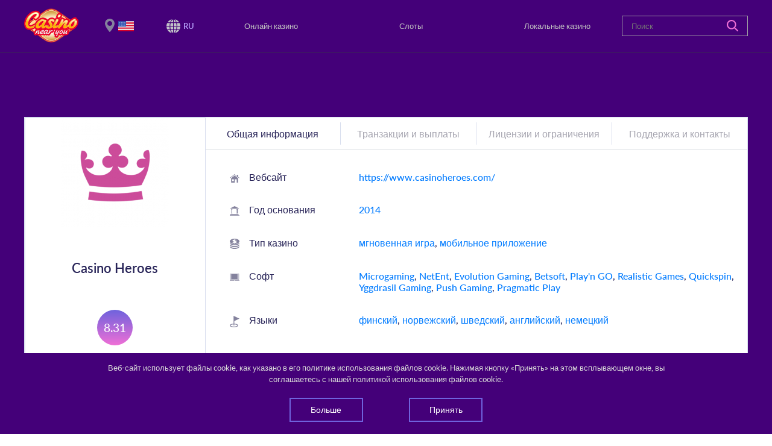

--- FILE ---
content_type: text/html; charset=UTF-8
request_url: https://casinonearyou.com/ru/%D0%BE%D0%BD%D0%BB%D0%B0%D0%B9%D0%BD-%D0%BA%D0%B0%D0%B7%D0%B8%D0%BD%D0%BE/casino-heroes-%D0%BE%D0%B1%D0%B7%D0%BE%D1%80
body_size: 26158
content:
<!DOCTYPE html>
<html lang="ru">

<head>
    <!-- Global site tag (gtag.js) - Google Analytics -->
    <script async src="https://www.googletagmanager.com/gtag/js?id=UA-149610945-1"></script>
    <script>
      window.dataLayer = window.dataLayer || [];
      function gtag(){dataLayer.push(arguments);}
      gtag('js', new Date());

      gtag('config', 'UA-149610945-1');
    </script>

    <meta charset="utf-8" />
    <meta name="viewport" content="width=device-width, initial-scale=1, shrink-to-fit=no" />
    <meta http-equiv="Content-Type" content="text/html; charset=UTF-8"/>
    <meta name="keywords" content="обзор casino heroes,рейтинг casino heroes,casino heroes" />
    <meta name="description" content="Читайте обзор Casino Heroes, если ищете информацию об этом онлайн-казино. Все, что вам нужно знать о нем здесь: Casino Heroes рейтинг, программное обеспечение и игры, способы оплаты, лимиты на вывод средств, сроки вывода денег и коэффициент возврата, сведения о владельце и лицензии." />
    <meta name="csrf-token" content="SKg28t8PJIwmxaVShm1GlDJghZaqxqEnvt1DEY3D">

    <title>Обзор Casino Heroes – Рейтинг Casino Heroes</title>

    <link rel="shortcut icon" href="/favicon/favicon.ico" />
    <link rel="stylesheet" type="text/css" href="//cdn.jsdelivr.net/gh/kenwheeler/slick@1.8.1/slick/slick.css"/>
    <link rel="stylesheet" type="text/css" href="//cdn.jsdelivr.net/gh/kenwheeler/slick@1.8.1/slick/slick-theme.css"/>
    <link href="/css/style.bundle.css" rel="stylesheet" />
    <link href="/css/search_bar_category.css" rel="stylesheet" />

    <style>
    .snackbar-wrapper {
        z-index: 100;
        position: fixed;
        bottom: 0;
        left: 0;
        background-color: #440079;
        color: #D9D9D9;
        width: 100%;
    }

    .snackbar__text {
        text-align: center;
    }

    .snackbar-container {
        width: 80%;
        margin: 0 auto;
        padding: 15px;
    }

    .snackbar-btn-container {
        width: 100%;
        margin: 0 auto;
        display: flex;
        justify-content: space-around;
    }

    .snackbar-btn-container .btn-primary-bordered {
        background-color: transparent;
        color: white;
    }

    .snackbar-btn-container .btn-primary-bordered:hover {
        box-shadow: none;
        background-color: white;
        color: #2e0e4d;
    }

    .sorted-wrapper .row {
        margin: 0;
    }

    .footer__disclaimer {
        color: #c3c3cc;
        padding: 0 15px;
    }

    .card__info-container {
        padding: 5px 0;
        display: flex;
        justify-content: center;
        position: relative;
    }

    .card__info {
        display: flex;
        justify-content: space-around;
        border-right: 1px solid #d8deee;
        width: 100px;
        cursor: pointer;

    }

    .is-flipped .card__info {
        display: none;
    }

    .card__info-flag:hover ~ .card__info--tooltip,
    .card__info-text:hover ~ .card__info--tooltip {
        display: block;
        transform: translateY(-35px);
    }

    .card__info--tooltip {
        display: none;
        position: absolute;
        background-color: #fff;
        padding: 7px 15px;
        white-space: nowrap;
        box-shadow: 2px 2px 0 0 #c1c1c8;
        z-index: 5000;
        left: 1px;
    }

    .card__info-flag {
        width: 21px;
        height: auto;
        vertical-align: top;

    }

    .card__info-text {
        font-size: 16px;
        text-transform: uppercase;
        color: #338AF3;
    }

    .card__info:nth-child(3) {
        border: none;
    }

    .footer__disclaimer p {
        margin-bottom: 5px;
    }

    .local-review__contacts-map {
        width: 300px;
    }

    .local-review__contacts-content {
        display: flex;
        flex-flow: column;
        justify-content: center;
    }

    @media (min-width: 768px) {
        .local-review__contacts-content {
            flex-flow: row;
            justify-content: space-between;
        }
        .snackbar-btn-container {
            width: 60%;
        }
        .local-review__contacts-map {
            width: 510px;
            margin-right: 30px;
        }
    }

    @media (min-width: 992px) {
        .snackbar-btn-container {
            width: 50%;
        }

        .local-review__contacts-map {
            width: 650px;
        }
    }

    @media (min-width: 1200px) {
        .snackbar-btn-container {
            width: 40%;
        }

        .local-review__contacts-map {
            width: 800px;
        }
    }
    }

    .card-body .group-buttons {
        margin-bottom:0;
    }

    .card__info-status--undefined {
        height: 17px;
        margin-top: 3px;
    }
</style>

    
    <link rel="alternate" href="https://casinonearyou.com/en/online-casinos/casino-heroes-review" hreflang="en" />
            <link rel="alternate" href="https://casinonearyou.com/uk/онлайн-казино/casino-heroes-огляд" hreflang="uk" />
            <link rel="alternate" href="https://casinonearyou.com/de/online-casinos/casino-heroes-erfarungen" hreflang="de" />
            <link rel="alternate" href="https://casinonearyou.com/es/casinos-online/casino-heroes-opiniones" hreflang="es" />
            <link rel="alternate" href="https://casinonearyou.com/fr/casinos-en-ligne/casino-heroes-avis" hreflang="fr" />
            <link rel="alternate" href="https://casinonearyou.com/it/casinos-online/casino-heroes-recensione" hreflang="it" />
            <link rel="alternate" href="https://casinonearyou.com/ru/онлайн-казино/casino-heroes-обзор" hreflang="ru" />
    
</head>

<body>

    <header>
    <div class="d-flex flex-row flex-wrap justify-content-between align-items-center header-container">
        <div class="mobile-container">
            <div id="logo" class="logo-container">
                <a href="/ru">
                    <img src="/img/Casino_near_you_logo3.png" alt="Casino near you logo">
                </a>
            </div>

            <div class="location__wrapper">
        <div class="location active">
            <div class="change-location">
                <p>Мы используем геотаргетинг для отображения релевантной информации в зависимости от местоположения пользователя. Ваша страна пребывания - США.


                </p>
                <a data-toggle="modal" data-target="#locationModal">Изменить местоположение</a>
            </div>
            <img class="location__flag"
                 alt="current country" width="26" height="25"
                 src="https://casinonearyou.com/img/flags/246-united-states.png" />
        </div>
    </div>

            <div class="languages__wrapper">
                <div class="activeFlag">
                    <img src="/img/svg_icons/ico-web.svg" width="23" height="23" alt="lang" />
                    <ul class="languagepicker roundborders large">
                                                    <li class="lang"
                                >
                                                                    <a href="https://casinonearyou.com/en/online-casinos/casino-heroes-review">
                                        <span>English</span>
                                    </a>
                                                            </li>
                                                    <li class="lang"
                                >
                                                                    <a href="https://casinonearyou.com/fr/casinos-en-ligne/casino-heroes-avis">
                                        <span>Français</span>
                                    </a>
                                                            </li>
                                                    <li class="lang"
                                 class="active" >
                                                                    <a href="https://casinonearyou.com/ru/онлайн-казино/casino-heroes-обзор">
                                        <span>Русский</span>
                                    </a>
                                                            </li>
                                                    <li class="lang"
                                >
                                                                    <a href="https://casinonearyou.com/uk/онлайн-казино/casino-heroes-огляд">
                                        <span>Українська</span>
                                    </a>
                                                            </li>
                                                    <li class="lang"
                                >
                                                                    <a href="https://casinonearyou.com/de/online-casinos/casino-heroes-erfarungen">
                                        <span>Deutsch</span>
                                    </a>
                                                            </li>
                                                    <li class="lang"
                                >
                                                                    <a href="https://casinonearyou.com/it/casinos-online/casino-heroes-recensione">
                                        <span>Italiano</span>
                                    </a>
                                                            </li>
                                                    <li class="lang"
                                >
                                                                    <a href="https://casinonearyou.com/es/casinos-online/casino-heroes-opiniones">
                                        <span>Español</span>
                                    </a>
                                                            </li>
                                            </ul>
                </div>
                <span>RU</span>
            </div>
            <button type="button" class="toggle-button hamburger hamburger--squeeze">
                <span class="hamburger-box"> <span class="hamburger-inner"></span> </span>
            </button>
        </div>
        <nav class="primary-menu__wrapper">
            <ul class="align-items-center navigation__list">
                <span class="d-lg-none d-block">Меню</span>
                <li>
                    <a class="desktop" href="https://casinonearyou.com/ru/онлайн-казино">
                        Онлайн казино
                        <a class="tab" href="https://casinonearyou.com/ru/онлайн-казино"> Онлайн казино </a>
                    </a>
                </li>

                <li>
                    <a class="desktop" href="https://casinonearyou.com/ru/казино-игры/онлайн-слоты">
                        Слоты
                        <a class="tab" href="https://casinonearyou.com/ru/казино-игры/онлайн-слоты">
                            Слоты
                        </a>
                    </a>
                </li>

                <li>
                    <a class="desktop" href="https://casinonearyou.com/ru/местные-казино">
                        Локальные казино
                        <a class="tab" href="https://casinonearyou.com/ru/местные-казино"> Локальные казино </a>
                    </a>
                </li>


            </ul>
        </nav>

                <div class="search-bar-container" id="search">
            <form class="header_search_form" action="https://casinonearyou.com/ru/поиск" method="POST">
                <input type="hidden" name="_token" value="SKg28t8PJIwmxaVShm1GlDJghZaqxqEnvt1DEY3D">                <input id="searchfield1"
                       class="col-lg-12 float-right"
                       type="text"
                       name="search_string"
                       placeholder="Поиск"
                       autocomplete="off"/>
                <input id="search_entity_name"
                       class="search_entity_name"
                       name="search_entity_name"
                       type="hidden"
                       value="online-casino"/>
                <a class="main-search__button" href="#">
                    <svg fill="none" height="19" viewBox="0 0 19 19" width="19"
                         xmlns="http://www.w3.org/2000/svg">
                        <path
                            d="M18.6843 17.2016L14.0246 12.5364C16.3675 9.48697 16.1332 5.0823 13.3217 2.29355C11.7859 0.75583 9.80746 0 7.80302 0C5.79857 0 3.82016 0.75583 2.28429 2.29355C-0.761429 5.34294 -0.761429 10.2949 2.28429 13.3443C3.82016 14.882 5.79857 15.6379 7.80302 15.6379C9.46905 15.6379 11.1351 15.1166 12.5148 14.048L17.2005 18.6872C17.4087 18.8957 17.669 19 17.9554 19C18.2157 19 18.5021 18.8957 18.7103 18.6872C19.1008 18.2963 19.1008 17.6187 18.6843 17.2016ZM7.82905 13.5267C6.29317 13.5267 4.88746 12.9273 3.79413 11.8587C1.58143 9.64335 1.58143 6.02058 3.79413 3.77915C4.86143 2.71056 6.29317 2.11111 7.82905 2.11111C9.36492 2.11111 10.7706 2.71056 11.864 3.77915C12.9573 4.84774 13.53 6.28121 13.53 7.81893C13.53 9.35665 12.9313 10.7641 11.864 11.8587C10.7967 12.9534 9.33889 13.5267 7.82905 13.5267Z"
                            fill="#EF6FD6"/>
                    </svg>
                </a>
                <div class="search-bar-category">
                    <h6 class="search-bar-category-title">Выберите категорию</h6>
                    <ul>
                        <li><a class="search-bar-category-link" href="#" entity_name="online-casino">Онлайн казино</a></li>
                        <li><a class="search-bar-category-link" href="#" entity_name="local-casino">Локальные казино</a></li>
                        <li><a class="search-bar-category-link" href="#" entity_name="online-slot">Слоты</a></li>
                    </ul>
                </div>
            </form>
        </div>
        
    </div>
</header>

        <main class="main__review">
        <section class="review">
            <div class="header-bg"></div>
        </section>
        <section class="content__container">
            <div class="container content__wrapper">
                <div class="row container__border">
                    <div class="col-md-3 col-sm-12 review-card-container">
                        <div class="minus-margin">
                            <img class="casino-logo" src="/uploads/casino-logos-retina/casinosaga-icon-5388a71d70a0f8f3238b4567.png" alt="Casino Heroes"/>
                            <span class="casino-title">Casino Heroes</span>
                        </div>
                        <div class="rating">
                            8.31
                        </div>
                        <div class="star-ratings-css">
                            <div class="star-ratings-css-top" style="width: calc(8.31 / 5 * 100%)">
                                <span>★</span><span>★</span><span>★</span><span>★</span>                            </div>
                            <div class="star-ratings-css-bottom">
                                <span>★</span><span>★</span><span>★</span><span>★</span><span>★</span>
                            </div>
                        </div>

                                                                                <div class="players justify-content-center mb-4">
                                <div class="row">
                                    <div class="col-8 mb-1">
                                                                                    <b>США</b>: игроки НЕ принимаются
                                                                            </div>
                                    <div class="col-4">
                                        <img class="location__flag"
                                             alt="current country" width="31" height="24"
                                             src="https://casinonearyou.com/img/flags/246-united-states.png" />
                                    </div>
                                </div>
                                <div class="row">
                                    <div class="col-8 mb-1">
                                                                                    <b>Русский</b>: язык НЕ поддерживается
                                                                            </div>
                                    <div class="col-4">
                                        <span class="card__info-text ml-4">RU</span>
                                    </div>
                                </div>
                                <div class="row mb-1">
                                    <div class="col-8 mb-1">
                                                                                    <b>Доллар США</b>: валюта НЕ принимается
                                                                            </div>
                                    <div class="col-4">
                                        <span class="card__info-text ml-4">USD</span>
                                    </div>
                                </div>
                            </div>
                        




                    </div>
                    <div class="col-md-9">
                        <div class="d-md-block d-none">
                            <ul class="nav nav-tabs justify-content-around" id="reviewTab" role="tablist">
                                <li class="nav-item">
                                    <a class="nav-link active" id="home-tab" data-toggle="tab" href="#generalInfoTab"
                                       role="tab"
                                       aria-controls="generalInfo" aria-selected="true">Общая информация</a>
                                </li>
                                <li class="nav-item">
                                    <a class="nav-link" id="payments-tab" data-toggle="tab" href="#paymentsTab"
                                       role="tab"
                                       aria-controls="paymentsTab" aria-selected="false">Транзакции и выплаты</a>
                                </li>
                                <li class="nav-item">
                                    <a class="nav-link" id="licenses-tab" data-toggle="tab" href="#licensesTab"
                                       role="tab"
                                       aria-controls="licensesTab" aria-selected="false">Лицензии и ограничения</a>
                                </li>
                                <li class="nav-item">
                                    <a class="nav-link" id="support-tab" data-toggle="tab" href="#supportTab" role="tab"
                                       aria-controls="supportTab" aria-selected="false">Поддержка и контакты</a>
                                </li>
                            </ul>
                        </div>
                        <div class="tab-content" id="reviewTabContent">
                            <div class="collapse-card tab-pane fade show active" id="generalInfoTab" role="tabpanel"
                                 aria-labelledby="generalInfo-tab">
                                <a class="d-md-none col-sm-block" data-toggle="collapse" role="button"
                                   href="#generalInfo"
                                   aria-controls="generalInfo" aria-expanded="true">Общая информация</a>
                                <div class="review__wrapper container collapse show" id="generalInfo">
                                    <div class="row table-row">
                                        <div class="review-title col-4 col-md-3">
                                            <div class="svg-wrapper">
                                                <svg viewBox="0 0 22 19" fill="none"
                                                     xmlns="http://www.w3.org/2000/svg">
                                                    <path d="M3 9.11928V9.45622V19H11.4792V11.6978H15.9625V18.9998H19V9.45625V9.11932L11 3L3 9.11928ZM9.12329 15.5478H5.36585V11.6978H9.1235V15.5478H9.12329Z" fill="#84829D"/>
                                                    <path d="M21.7745 7.97921L19.2928 6.31788C19.2928 4.18805 19.2928 1.71801 19.2928 1.71801H16.3841C16.3841 1.71801 16.3841 2.78559 16.3841 4.12171L10.9249 0L0.222549 7.98094C-0.0253827 8.17078 -0.0734089 8.52686 0.115137 8.77599C0.303683 9.02534 0.657517 9.07408 0.905664 8.88402L10.9293 1.42184L21.0973 8.88622C21.1988 8.96294 21.3176 8.99978 21.4355 8.99978C21.6067 8.99978 21.7762 8.92151 21.8871 8.77314C22.0739 8.52267 22.0237 8.16728 21.7745 7.97921Z" fill="#84829D"/>
                                                </svg>
                                            </div>
                                            Вебсайт
                                        </div>
                                        <div class="review-content col-8 col-md-9">
                                                                                            <a href="https://www.casinoheroes.com/" target="_blank" rel="nofollow">https://www.casinoheroes.com/</a>
                                                                                    </div>
                                    </div>
                                    <div class="row table-row">
                                        <div class="review-title col-4 col-md-3">
                                            <div class="svg-wrapper">
                                                <svg viewBox="0 0 22 22" fill="none"
                                                     xmlns="http://www.w3.org/2000/svg">
                                                    <path d="M1.55881 6H20.4402C21.0081 6 21.2134 5.27935 20.7248 5.00111L11.2843 0.0749001C11.1086 -0.0249667 10.8903 -0.0249667 10.715 0.0749001L1.27418 5.00089C0.785603 5.27935 0.99093 6 1.55881 6Z" fill="#84829D"/>
                                                    <path d="M3.35139 16.2331C3.15704 16.2331 2.99951 16.4047 2.99951 16.6165C2.99951 16.8284 3.157 17 3.35139 17H5.64764C5.84199 17 5.99951 16.8284 5.99951 16.6165C5.99951 16.4047 5.84202 16.2331 5.64764 16.2331H5.30632V7.76685H5.64764C5.84199 7.76685 5.99951 7.59529 5.99951 7.38354C5.99951 7.17178 5.84202 7 5.64764 7H3.35139C3.15704 7 2.99951 7.17182 2.99951 7.38354C2.99951 7.59526 3.157 7.76685 3.35139 7.76685H3.69271V16.2331H3.35139Z" fill="#84829D"/>
                                                    <path d="M15.4696 16.2331C15.2105 16.2331 15.0005 16.4047 15.0005 16.6165C15.0005 16.8284 15.2105 17 15.4696 17H18.5311C18.7905 17 19.0005 16.8284 19.0005 16.6165C19.0005 16.4047 18.7905 16.2331 18.5311 16.2331H18.0763V7.76685H18.5311C18.7905 7.76685 19.0005 7.59529 19.0005 7.38354C19.0005 7.17178 18.7905 7 18.5311 7H15.4696C15.2105 7 15.0005 7.17182 15.0005 7.38354C15.0005 7.59526 15.2105 7.76685 15.4696 7.76685H15.9247V16.2331H15.4696Z" fill="#84829D"/>
                                                    <path d="M19.9995 18H0.999512V20H19.9995V18Z" fill="#84829D"/>
                                                    <path d="M22.0005 21H0.000488281V22H22.0005V21Z" fill="#84829D"/>
                                                </svg>
                                            </div>
                                            Год основания
                                        </div>
                                        <div class="review-content col-8 col-md-9">
                                                                                            <a href="https://casinonearyou.com/ru/онлайн-казино/год-основания/2014">2014</a>
                                                                                    </div>
                                    </div>
                                    <div class="row table-row">
                                        <div class="review-title col-4 col-md-3">
                                            <div class="svg-wrapper">
                                                <svg width="21" height="23" viewBox="0 0 21 23" fill="none"
                                                     xmlns="http://www.w3.org/2000/svg">
                                                    <path d="M10.5007 12.6876C5.8766 12.6876 1.95375 11.2095 0.000488281 9.00026V9.44533C0.0449967 12.5041 4.75512 15 10.5007 15C16.1742 15 20.9822 12.4407 21.0005 9.41114V9C19.0475 11.2093 15.1246 12.6876 10.5007 12.6876Z" fill="#84829D"/>
                                                    <path d="M10.5007 16.6076C5.88756 16.6076 1.95708 15.1597 0.000488281 13V13.5772C0.0449967 16.5632 4.75512 19 10.5007 19C16.1742 19 20.9822 16.5013 21.0005 13.5438V13.0027C19.0462 15.1624 15.1203 16.6076 10.5007 16.6076Z" fill="#84829D"/>
                                                    <path d="M10.5007 20.5947C5.88756 20.5947 1.95708 19.1519 0.000488281 17V17.5961C0.0449967 20.5719 4.75512 23 10.5007 23C16.1742 23 20.9822 20.5103 21.0005 17.5631V17.0027C19.0462 19.1546 15.1203 20.5947 10.5007 20.5947Z" fill="#84829D"/>
                                                    <path d="M13.0005 7.51065C13.0005 7.36168 12.9184 7.24918 12.7546 7.17279C12.5905 7.09639 12.3392 7.03898 12.0005 7V8C12.6671 7.94318 13.0005 7.78 13.0005 7.51065Z" fill="#84829D"/>
                                                    <path d="M10.5007 12C16.1925 12 21.0005 9.2525 21.0005 5.99984C21.0005 2.7475 16.1925 0 10.5007 0C4.80903 0 0.000488281 2.7475 0.000488281 5.99988C0.000488281 9.2525 4.80907 12 10.5007 12ZM6.18694 3.65495C6.35913 3.39904 6.60587 3.17782 6.92842 2.99135C7.25071 2.80512 7.64292 2.6547 8.10488 2.54005C8.56679 2.42596 9.08802 2.34631 9.6677 2.30137V1.53362H11.376V2.27957C11.8988 2.29922 12.4306 2.3404 12.9714 2.40228C13.512 2.46498 14.0082 2.55054 14.4592 2.65955V4.13583C13.3563 3.88717 12.3287 3.74834 11.376 3.7182V5.37343C11.8273 5.42322 12.2732 5.48913 12.7137 5.57094C13.1543 5.65302 13.5481 5.77196 13.8955 5.92884C14.2428 6.08544 14.5256 6.2905 14.7443 6.54402C14.9626 6.79726 15.0719 7.12284 15.0719 7.52059C15.0719 8.15702 14.7512 8.65673 14.1107 9.01922C13.4695 9.38225 12.5581 9.60829 11.3763 9.69761V10.4656H9.66793V9.73503C8.96611 9.71996 8.30555 9.67663 7.68591 9.60453C7.06653 9.5324 6.5527 9.43176 6.14421 9.3026V7.84166C6.42377 7.91137 6.69566 7.97216 6.96072 8.02465C7.22577 8.07659 7.49767 8.12125 7.77722 8.15866C8.05652 8.19608 8.35032 8.22567 8.65836 8.24826C8.96589 8.27061 9.30268 8.28431 9.66796 8.28916V6.65624C9.21722 6.61158 8.76954 6.55048 8.32542 6.47353C7.88104 6.39658 7.48194 6.28111 7.12735 6.12693C6.77277 5.97299 6.48455 5.76875 6.26275 5.51555C6.04043 5.26231 5.92977 4.93403 5.92977 4.53147C5.92955 4.2028 6.01527 3.91112 6.18694 3.65495Z" fill="#84829D"/>
                                                </svg>
                                            </div>
                                            Тип казино
                                        </div>
                                        <div class="review-content col-8">
                                                                                            <a href="https://casinonearyou.com/ru/онлайн-казино/тип/мгновенная-игра"
                                                   >мгновенная игра</a>, 
                                                                                            <a href="https://casinonearyou.com/ru/онлайн-казино/тип/мобильное-приложение"
                                                   >мобильное приложение</a>
                                                                                    </div>
                                    </div>
                                    <div class="row table-row">
                                        <div class="review-title col-4 col-md-3">
                                            <div class="svg-wrapper">
                                                <svg width="22" height="16" viewBox="0 0 22 16" fill="none"
                                                     xmlns="http://www.w3.org/2000/svg">
                                                    <path d="M21.0005 0.896567C21.0005 0.403455 20.5615 0 20.0249 0H1.97611C1.43952 0 1.00049 0.403455 1.00049 0.896567V13H21.0005V0.896567ZM20.0249 12.1035H1.97611V0.896567H20.0249V12.1035Z" fill="#84829D"/>
                                                    <path d="M12.1229 15V15.5555H9.87802V15H0.000488281V15.5555C0.000488281 15.8 0.404577 16 0.898462 16H21.1025C21.5964 16 22.0005 15.8 22.0005 15.5555V15H12.1229Z" fill="#84829D"/>
                                                    <path d="M18.0005 1H3.00049V12H18.0005V1H18.0005ZM12.8576 6.49998V7.69562H11.1433V8.65215H12.8576V9.60869H11.1433V10.5652H9.85764V9.60869H8.14336V8.65215H9.85764V7.69562H8.14336V6.49998H9.28999L7.45976 2.91304H8.96298L10.4848 6.02175H10.5163L12.0384 2.91304H13.5414L11.7112 6.49998H12.8576Z" fill="#84829D"/>
                                                    <rect x="7.00049" y="2" width="8" height="9" fill="#84829D"/>
                                                </svg>
                                            </div>
                                            Софт
                                        </div>
                                        <div class="col-8 col-md-9">
                                                                                                                                                <a href="https://casinonearyou.com/ru/онлайн-казино/программное-обеспечение/microgaming"
                                                       >Microgaming</a>, 
                                                                                                                                                        <a href="https://casinonearyou.com/ru/онлайн-казино/программное-обеспечение/netent"
                                                       >NetEnt</a>, 
                                                                                                                                                        <a href="https://casinonearyou.com/ru/онлайн-казино/программное-обеспечение/evolution-gaming"
                                                       >Evolution Gaming</a>, 
                                                                                                                                                        <a href="https://casinonearyou.com/ru/онлайн-казино/программное-обеспечение/betsoft"
                                                       >Betsoft</a>, 
                                                                                                                                                        <a href="https://casinonearyou.com/ru/онлайн-казино/программное-обеспечение/playn-go"
                                                       >Play&#039;n GO</a>, 
                                                                                                                                                        <a href="https://casinonearyou.com/ru/онлайн-казино/программное-обеспечение/realistic-games"
                                                       >Realistic Games</a>, 
                                                                                                                                                        <a href="https://casinonearyou.com/ru/онлайн-казино/программное-обеспечение/quickspin"
                                                       >Quickspin</a>, 
                                                                                                                                                        <a href="https://casinonearyou.com/ru/онлайн-казино/программное-обеспечение/yggdrasil-gaming"
                                                       >Yggdrasil Gaming</a>, 
                                                                                                                                                        <a href="https://casinonearyou.com/ru/онлайн-казино/программное-обеспечение/push-gaming"
                                                       >Push Gaming</a>, 
                                                                                                                                                        <a href="https://casinonearyou.com/ru/онлайн-казино/программное-обеспечение/pragmatic-play"
                                                       >Pragmatic Play</a>
                                                                                                                                                                                                                                        </div>
                                    </div>
                                    <div class="row table-row">
                                        <div class="review-title col-4 col-md-3">
                                            <div class="svg-wrapper">
                                                <svg width="16" height="19" viewBox="0 0 16 19" fill="none"
                                                     xmlns="http://www.w3.org/2000/svg">
                                                    <path d="M7.42715 13.0035V8.76221L16.0005 4.65717L6.27472 0V0.943096V9.31413V13.0035C3.06865 13.1132 0.000488281 14.1363 0.000488281 15.9966C0.000488281 17.9682 3.44665 19 6.85094 19C10.2552 19 13.7012 17.9682 13.7012 15.9966C13.7012 14.1361 10.633 13.1132 7.42715 13.0035ZM6.85094 17.7852C3.42552 17.7852 1.15292 16.7087 1.15292 15.9966C1.15292 15.3254 3.17333 14.3305 6.27472 14.2187V15.9259H7.42715V14.2187C10.5285 14.3305 12.5488 15.3254 12.5488 15.9966C12.5488 16.7087 10.2762 17.7852 6.85094 17.7852Z" fill="#84829D"/>
                                                </svg>
                                            </div>
                                            Языки
                                        </div>
                                        <div class="col-8 col-md-9">
                                                                                                                                                <a href="https://casinonearyou.com/ru/онлайн-казино/язык/финский"
                                                       >финский</a>, 
                                                                                                                                                        <a href="https://casinonearyou.com/ru/онлайн-казино/язык/норвежский"
                                                       >норвежский</a>, 
                                                                                                                                                        <a href="https://casinonearyou.com/ru/онлайн-казино/язык/шведский"
                                                       >шведский</a>, 
                                                                                                                                                        <a href="https://casinonearyou.com/ru/онлайн-казино/язык/английский"
                                                       >английский</a>, 
                                                                                                                                                        <a href="https://casinonearyou.com/ru/онлайн-казино/язык/немецкий"
                                                       >немецкий</a>
                                                                                                                                                                                                                                        </div>
                                    </div>
                                </div>
                            </div>
                            <div class="collapse-card tab-pane fade" id="paymentsTab" role="tabpanel"
                                 aria-labelledby="paymentsTab">
                                <a class="d-md-none col-sm-block collapsed" data-toggle="collapse" role="button"
                                   href="#payments"
                                   aria-controls="payments" aria-expanded="false">Транзакции и выплаты</a>
                                <div class="review__wrapper container collapse" data-parent="#reviewTabContent" id="payments">
                                    <div class="row table-row">
                                        <div class="review-title col-4 col-md-3">
                                            <div class="svg-wrapper">
                                                <svg width="22" height="22" viewBox="0 0 22 22" fill="none"
                                                     xmlns="http://www.w3.org/2000/svg">
                                                    <g clip-path="url(#clip0)">
                                                        <path d="M11 0C4.92491 0 0 4.92491 0 11C0 17.0751 4.92491 22 11 22C17.0751 22 22 17.0751 22 11C22 4.92491 17.0751 0 11 0ZM20.2068 11.6169L20.9082 12.3006C21.0228 12.4122 20.9935 12.6033 20.8508 12.6757L19.9767 13.1181C19.8515 13.1817 19.8101 13.3408 19.8891 13.457L20.4385 14.2681C20.528 14.4005 20.4611 14.5818 20.3065 14.6238L19.3616 14.8815C19.2261 14.9182 19.1537 15.0658 19.2074 15.1958L19.5823 16.1004C19.6434 16.2483 19.5411 16.4124 19.3816 16.4225L18.4042 16.4846C18.2638 16.4934 18.1633 16.6234 18.1899 16.7613L18.3749 17.7232C18.4051 17.8803 18.2718 18.0206 18.1136 17.9982L17.1436 17.8622C17.0043 17.8426 16.8798 17.9496 16.878 18.0901L16.8653 19.0696C16.8633 19.2295 16.7047 19.3399 16.5537 19.2863L15.6313 18.9578C15.4991 18.9107 15.3552 18.9904 15.325 19.1277L15.1158 20.0845C15.0817 20.2406 14.9037 20.317 14.7671 20.2343L13.9294 19.7265C13.809 19.6537 13.6522 19.7032 13.5952 19.8315L13.1974 20.7264C13.1326 20.8727 12.9431 20.9116 12.8259 20.803L12.1073 20.1373C12.0044 20.0418 11.8409 20.0585 11.7591 20.1727L11.1895 20.9693C11.0964 21.0995 10.903 21.0995 10.81 20.9693L10.2402 20.1727C10.1585 20.0583 9.99508 20.0418 9.89191 20.1373L9.17339 20.803C9.05613 20.9116 8.8665 20.8727 8.8018 20.7264L8.40425 19.8315C8.34706 19.7032 8.19018 19.6537 8.07008 19.7265L7.23232 20.2343C7.09547 20.317 6.91771 20.2406 6.88363 20.0845L6.6742 19.1277C6.64429 18.9904 6.50061 18.9108 6.36817 18.9578L5.4455 19.2863C5.29503 19.3399 5.13617 19.2293 5.13398 19.0696L5.12165 18.0901C5.11967 17.9496 4.99515 17.8426 4.85589 17.8622L3.88613 17.9982C3.72749 18.0206 3.59441 17.8803 3.62475 17.7232L3.80977 16.7613C3.83616 16.6234 3.73565 16.4934 3.59549 16.4846L2.61804 16.4225C2.45832 16.4124 2.35623 16.2483 2.41741 16.1004L2.79206 15.1958C2.84573 15.0658 2.77358 14.9182 2.63806 14.8815L1.69292 14.6238C1.53871 14.5818 1.47138 14.4003 1.56114 14.2681L2.11027 13.457C2.18904 13.3408 2.14791 13.1817 2.02271 13.1181L1.14885 12.6757C1.00628 12.6034 0.976807 12.4122 1.09123 12.3006L1.7926 11.6169C1.89337 11.519 1.88499 11.3548 1.77499 11.2673L1.0083 10.6579C0.883127 10.5585 0.892797 10.3653 1.02742 10.2788L1.85242 9.75039C1.97055 9.6745 1.99542 9.51212 1.90544 9.40432L1.27668 8.65323C1.17416 8.53046 1.22255 8.34325 1.37194 8.28584L2.28606 7.93406C2.4172 7.88369 2.47417 7.72923 2.40771 7.60582L1.9433 6.74343C1.86741 6.60262 1.95254 6.42882 2.11049 6.40265L3.07673 6.24228C3.21534 6.21942 3.30223 6.07991 3.26197 5.94507L2.9806 5.00676C2.93463 4.85362 3.05297 4.70052 3.21293 4.70689L4.19172 4.74406C4.3321 4.74934 4.44515 4.6301 4.43286 4.49041L4.34619 3.51472C4.3321 3.35522 4.47883 3.22936 4.63416 3.26743L5.58523 3.50084C5.72162 3.53427 5.85649 3.44056 5.87278 3.30086L5.98411 2.32779C6.00237 2.16894 6.17132 2.07523 6.31608 2.14367L7.20094 2.56386C7.32765 2.62393 7.47881 2.55923 7.52256 2.42572L7.82769 1.49489C7.8774 1.34308 8.06178 1.28502 8.18982 1.38115L8.97194 1.97098C9.08413 2.05545 9.24496 2.02224 9.31492 1.90059L9.80111 1.05028C9.8803 0.911454 10.0728 0.891899 10.1786 1.01178L10.8259 1.74702C10.9187 1.85239 11.083 1.85239 11.1759 1.74702L11.8233 1.01178C11.929 0.891899 12.1212 0.911454 12.2009 1.05028L12.6868 1.90059C12.7566 2.02245 12.9176 2.05545 13.0298 1.97098L13.8119 1.38115C13.9398 1.28477 14.1243 1.34286 14.1741 1.49489L14.479 2.42572C14.5228 2.55926 14.6739 2.62393 14.8009 2.56386L15.6855 2.14367C15.8298 2.07526 15.999 2.16898 16.0173 2.32779L16.1288 3.30086C16.1447 3.44056 16.2797 3.53449 16.4161 3.50084L17.3674 3.26743C17.5227 3.22936 17.6695 3.35522 17.6554 3.51472L17.5687 4.49041C17.5562 4.63032 17.6695 4.74956 17.8101 4.74406L18.7886 4.70689C18.9486 4.70074 19.067 4.85362 19.021 5.00676L18.7398 5.94507C18.6994 6.07969 18.7862 6.21921 18.9251 6.24228L19.8913 6.40265C20.049 6.42882 20.1344 6.60262 20.0585 6.74343L19.5941 7.60582C19.5274 7.72944 19.5844 7.88369 19.7157 7.93406L20.6296 8.28584C20.779 8.34325 20.8274 8.53046 20.7249 8.65323L20.0965 9.40432C20.0063 9.51212 20.0312 9.67468 20.1493 9.75039L20.9739 10.2788C21.1085 10.3653 21.1185 10.5585 20.9933 10.6579L20.2266 11.2673C20.1146 11.3546 20.1062 11.5188 20.2068 11.6169Z" fill="#84829D"/>
                                                        <path d="M12.6499 12.3987C12.458 12.2639 12.1643 12.1618 11.7686 12.0923V13.8646C12.5476 13.7643 12.9374 13.475 12.9374 12.9974C12.9374 12.7336 12.8415 12.5343 12.6499 12.3987Z" fill="#84829D"/>
                                                        <path d="M9.05371 9.08561C9.05371 9.34961 9.15404 9.55092 9.35535 9.68885C9.55622 9.82721 9.86113 9.93394 10.2697 10.0094V8.19946C9.81077 8.24983 9.49331 8.35192 9.31753 8.50592C9.14149 8.65992 9.05371 8.85306 9.05371 9.08561Z" fill="#84829D"/>
                                                        <path d="M11 2.75C6.44359 2.75 2.75 6.44359 2.75 11C2.75 15.5564 6.44359 19.25 11 19.25C15.5562 19.25 19.25 15.5564 19.25 11C19.25 6.44359 15.5562 2.75 11 2.75ZM14.1671 14.8546C13.6046 15.3135 12.8051 15.5993 11.7683 15.7122V16.6833H10.2697V15.7595C9.65344 15.7406 9.07396 15.6856 8.53032 15.5945C7.98668 15.5034 7.53593 15.3762 7.17775 15.2128V13.3654C7.42284 13.4534 7.66154 13.5304 7.8943 13.5962C8.12663 13.6624 8.36554 13.719 8.61084 13.7659C8.85572 13.8132 9.11332 13.851 9.38372 13.8792C9.65365 13.9073 9.94936 13.9249 10.2699 13.9309V11.8666C9.87365 11.8098 9.48096 11.733 9.09154 11.6354C8.7019 11.5384 8.35144 11.3923 8.04061 11.1971C7.72951 11.0024 7.47651 10.7446 7.28182 10.424C7.08691 10.1037 6.98967 9.68881 6.98967 9.17993C6.98967 8.76502 7.06513 8.39606 7.21582 8.07245C7.36673 7.74882 7.58346 7.46922 7.86615 7.23336C8.14906 6.99773 8.49315 6.80789 8.89839 6.66291C9.30363 6.51858 9.76077 6.41803 10.2699 6.36127V5.39065H11.7687V6.33312C12.2272 6.35822 12.6939 6.41034 13.1684 6.48867C13.6427 6.56722 14.0781 6.67589 14.4741 6.81382V8.68029C13.5063 8.36615 12.6043 8.18993 11.7687 8.15251V10.2451C12.1645 10.308 12.5556 10.3912 12.9422 10.495C13.3287 10.5987 13.6741 10.7494 13.9791 10.9476C14.2838 11.1454 14.5322 11.4047 14.7238 11.7253C14.9154 12.0456 15.0113 12.4574 15.0113 12.9599C15.0106 13.7643 14.7294 14.3959 14.1671 14.8546Z" fill="#84829D"/>
                                                    </g>
                                                    <defs>
                                                        <clipPath id="clip0">
                                                            <rect width="22" height="22" fill="white"/>
                                                        </clipPath>
                                                    </defs>
                                                </svg>
                                            </div>
                                            Валюты
                                        </div>
                                        <div class="col-8 col-md-9">
                                                                                                                                                <a href="https://casinonearyou.com/ru/онлайн-казино/валюта/евро"
                                                       >
                                                       евро</a>
                                                                                                                                                                                                                                        </div>
                                    </div>
                                    <div class="row table-row">
                                        <div class="review-title col-4 col-md-3">
                                            <div class="svg-wrapper">
                                                <svg width="24" height="24" viewBox="0 0 24 24" fill="none"
                                                     xmlns="http://www.w3.org/2000/svg">
                                                    <path d="M10.2852 5.14868H11.9994V9.86297H10.2852V5.14868Z" fill="#84829D"/>
                                                    <path d="M6.85686 9.92201V5.14868H5.14258V9.48583C5.34604 9.69218 5.51822 9.92726 5.65386 10.1838C6.04633 10.06 6.44865 9.97247 6.85686 9.92201Z" fill="#84829D"/>
                                                    <path d="M12 10.7202H7.71429C6.98293 10.7204 6.25768 10.8556 5.57518 11.1192C5.4675 11.1605 5.34729 11.1564 5.2425 11.108C5.13761 11.0597 5.05661 10.9709 5.01814 10.862C4.76679 10.1543 4.16411 9.62922 3.42857 9.47729V12.3578C3.42857 12.4655 3.38807 12.569 3.31489 12.6485C2.66593 13.3514 2.19375 14.1985 1.93714 15.1203C1.88571 15.306 1.71664 15.4344 1.52411 15.4344H0V18.0059H1.52411C1.71664 18.0058 1.88571 18.1343 1.93714 18.32C2.19321 19.2418 2.66529 20.0889 3.31457 20.7916C3.38775 20.8708 3.42857 20.9748 3.42857 21.0825V24.0059H6V23.0202C6 22.8915 6.05775 22.7697 6.1575 22.6881C6.25714 22.6066 6.38829 22.5743 6.51429 22.6002C6.90921 22.6799 7.31121 22.72 7.71429 22.7202H12C12.4031 22.7199 12.8051 22.6794 13.2 22.5996C13.326 22.574 13.4571 22.6062 13.5568 22.6878C13.6565 22.7692 13.7143 22.8909 13.7143 23.0196V24.0059H16.2857V21.0807C16.2857 20.9724 16.3265 20.8686 16.3997 20.7894C16.9244 20.2227 17.3351 19.56 17.6087 18.8377C17.5256 18.8529 17.4416 18.8617 17.3571 18.863C16.5287 18.863 15.8571 18.1913 15.8571 17.363V16.7202H16.7143V17.363C16.7134 17.6566 16.9125 17.9133 17.1971 17.9856C17.4816 18.0582 17.7789 17.9277 17.9186 17.6694C17.9712 17.3557 17.9984 17.0383 18 16.7202C17.9966 13.4082 15.3122 10.7239 12 10.7202ZM4.71429 16.2916C4.24082 16.2916 3.85714 15.9079 3.85714 15.4344C3.85714 14.961 4.24082 14.5773 4.71429 14.5773C5.18775 14.5773 5.57143 14.961 5.57143 15.4344C5.57143 15.9079 5.18775 16.2916 4.71429 16.2916ZM12 12.4344H7.71429V11.5773H12V12.4344Z" fill="#84829D"/>
                                                    <path d="M17.143 12.1999V5.14868H15.4287V10.7909C16.0724 11.1649 16.6514 11.6407 17.143 12.1999Z" fill="#84829D"/>
                                                    <path d="M13.7144 0.0273438L3.42871 3.31856V4.29163H24.0001V3.31856L13.7144 0.0273438ZM13.7144 3.43449C13.0045 3.43449 12.4287 2.85892 12.4287 2.14877C12.4287 1.43863 13.0045 0.863058 13.7144 0.863058C14.4244 0.863058 15.0001 1.43863 15.0001 2.14877C15.0001 2.85892 14.4244 3.43449 13.7144 3.43449Z" fill="#84829D"/>
                                                    <path d="M14.1423 2.14879C14.1423 2.38557 13.9505 2.57736 13.7137 2.57736C13.4769 2.57736 13.2852 2.38557 13.2852 2.14879C13.2852 1.91221 13.4769 1.72021 13.7137 1.72021C13.9505 1.72021 14.1423 1.91221 14.1423 2.14879Z" fill="#84829D"/>
                                                    <path d="M20.5713 5.14868H22.2856V13.2915H20.5713V5.14868Z" fill="#84829D"/>
                                                    <path d="M18.7978 15.863H24.0003V14.1487H18.3525C18.5754 14.6983 18.725 15.2748 18.7978 15.863Z" fill="#84829D"/>
                                                </svg>
                                            </div>
                                            Методы депозита
                                        </div>
                                        <div class="col-8 col-md-9">
                                                                                                                                                <a href="https://casinonearyou.com/ru/онлайн-казино/методы-депозита/перевод-на-банковский-счет">
                                                       перевод на банковский счет</a>, 
                                                                                                                                                        <a href="https://casinonearyou.com/ru/онлайн-казино/методы-депозита/mastercard">
                                                       MasterCard</a>, 
                                                                                                                                                        <a href="https://casinonearyou.com/ru/онлайн-казино/методы-депозита/neteller">
                                                       Neteller</a>, 
                                                                                                                                                        <a href="https://casinonearyou.com/ru/онлайн-казино/методы-депозита/visa">
                                                       Visa</a>, 
                                                                                                                                                        <a href="https://casinonearyou.com/ru/онлайн-казино/методы-депозита/ideal">
                                                       iDEAL</a>, 
                                                                                                                                                        <a href="https://casinonearyou.com/ru/онлайн-казино/методы-депозита/fast-bank-transfer">
                                                       Fast Bank Transfer</a>, 
                                                                                                                                                        <a href="https://casinonearyou.com/ru/онлайн-казино/методы-депозита/skrill">
                                                       Skrill</a>, 
                                                                                                                                                        <a href="https://casinonearyou.com/ru/онлайн-казино/методы-депозита/pugglepay">
                                                       PugglePay</a>
                                                                                                                                                                                                                                        </div>
                                    </div>
                                    <div class="row table-row">
                                        <div class="review-title col-4 col-md-3">
                                            <div class="svg-wrapper">
                                                <svg width="28" height="15" viewBox="0 0 28 15" fill="none"
                                                     xmlns="http://www.w3.org/2000/svg">
                                                    <path d="M28 13.0606V13.9041C28 14.5051 27.39 15 26.6465 15L10.3535 14.9445C9.61005 14.9445 9 14.4546 9 13.8485V13L28 13.0606Z" fill="#84829D"/>
                                                    <path d="M28 5.3339V11L9 10.9292V10.3035C9.0889 10.2859 9.17785 10.2622 9.24136 10.2505C9.36205 10.215 9.79405 10.0911 10.2895 9.93765L10.6834 9.81372C10.7088 9.80782 10.7596 9.80191 10.8295 9.80191C10.9946 9.80191 11.1789 9.81956 11.3948 9.83728L11.4774 9.8491C11.8459 9.87857 12.3096 9.91992 12.8813 9.92583H12.9639C13.6817 9.92583 14.228 9.86675 14.7489 9.58937C15.8542 9.01096 16.7054 7.62396 16.2608 6.29596H18.0394L16.5784 4L26.6469 4.04726C27.3902 4.04726 28 4.62567 28 5.3339Z" fill="#84829D"/>
                                                    <path d="M10.4086 8.39305C10.7761 8.2735 11.1485 8.31032 11.7023 8.36093C12.0649 8.39305 12.5109 8.43442 13.0548 8.43912C13.7899 8.44366 14.0643 8.37926 14.2946 8.25516C14.9611 7.90112 15.4903 7.01376 15.211 6.25514C15.0787 5.88275 14.7797 5.63902 14.6818 5.56091C14.4858 5.39991 14.2652 5.28043 14.0006 5.19307C13.3243 4.96775 12.506 5.01836 11.9669 5.05048L11.8787 5.05518C11.4622 5.07814 11.1387 5.092 10.8839 5.09655C10.9231 5.04594 10.9574 4.99078 10.9966 4.94017C11.0015 4.93562 11.2269 4.60453 11.3887 4.25056C11.4181 4.29193 11.4474 4.33792 11.4818 4.39307C11.5699 4.53566 11.7023 4.74712 12.0012 4.74712H16L15.5639 4.05282C14.5347 2.42525 13.6919 1.55176 13.241 1.08278C13.1724 1.01376 13.1136 0.949434 13.0646 0.898898C12.9813 0.811468 12.8147 0.627661 12.5501 0.452801C12.1972 0.213837 11.8248 0.0757979 11.4181 0.0206409C10.8692 -0.0528528 10.4379 0.0896605 10.2762 0.140197C9.63917 0.342488 9.19325 0.526442 8.76692 0.705702C8.46308 0.834499 8.14947 0.963223 7.75742 1.10574C6.85084 1.4322 5.92468 1.74481 4.99848 2.03446L0 2.0437V7.03217L0.0245085 7.48737L0.509635 7.49191C1.13693 7.50115 2.68546 7.51949 3.44991 7.55169C3.48911 7.55631 3.56756 7.55631 3.66552 7.58389C3.93996 7.65753 4.10659 7.85058 4.2683 8.03901C4.31732 8.09424 4.3663 8.14485 4.41043 8.19076C4.94946 8.74248 5.64535 8.82521 6.6989 8.95401C6.97823 8.98614 7.23797 9 7.48302 9C8.25239 9 8.82082 8.86658 9.01196 8.81605C9.12954 8.78392 9.54607 8.66436 10.0263 8.51261L10.4086 8.39305Z" fill="#84829D"/>
                                                </svg>
                                            </div>
                                            Методы вывода
                                        </div>
                                        <div class="col-8 col-md-9">
                                                                                                                                                <a href="https://casinonearyou.com/ru/онлайн-казино/методы-вывода-средств/перевод-на-банковский-счет">
                                                       перевод на банковский счет</a>, 
                                                                                                                                                        <a href="https://casinonearyou.com/ru/онлайн-казино/методы-вывода-средств/mastercard">
                                                       MasterCard</a>, 
                                                                                                                                                        <a href="https://casinonearyou.com/ru/онлайн-казино/методы-вывода-средств/neteller">
                                                       Neteller</a>, 
                                                                                                                                                        <a href="https://casinonearyou.com/ru/онлайн-казино/методы-вывода-средств/visa">
                                                       Visa</a>, 
                                                                                                                                                        <a href="https://casinonearyou.com/ru/онлайн-казино/методы-вывода-средств/skrill">
                                                       Skrill</a>
                                                                                                                                                                                                                                        </div>
                                    </div>
                                    <div class="row table-row">
                                        <div class="review-title col-4 col-md-3">
                                            <div class="svg-wrapper">
                                                <svg width="21" height="21" viewBox="0 0 21 21" fill="none"
                                                     xmlns="http://www.w3.org/2000/svg">
                                                    <g clip-path="url(#clip0)">
                                                        <path d="M10.5 0.000488281C4.70098 0.000488281 0 4.70126 0 10.5003C0 16.2993 4.70098 21.0001 10.5 21.0001C16.2988 21.0001 21 16.2993 21 10.5003C21 4.70126 16.2988 0.000488281 10.5 0.000488281ZM10.5 18.9001C5.86833 18.9001 2.10017 15.1319 2.10017 10.5003C2.10017 5.86862 5.86833 2.10045 10.5 2.10045C15.1317 2.10045 18.8998 5.86862 18.8998 10.5003C18.8998 15.1319 15.1317 18.9001 10.5 18.9001Z" fill="#84829D"/>
                                                        <path d="M16.1798 6.40809C16.046 6.21827 15.7839 6.17311 15.5941 6.30687L10.9757 9.56496C10.8326 9.49187 10.6714 9.45008 10.5 9.45008C10.4206 9.45008 10.3438 9.45975 10.2694 9.47633L6.96347 6.66322C6.78685 6.51265 6.52206 6.53406 6.37128 6.71088L6.09935 7.03048C5.94878 7.20709 5.97019 7.47209 6.1468 7.62266L9.45317 10.4364C9.4519 10.4576 9.45001 10.4786 9.45001 10.5C9.45001 11.0313 9.84712 11.4708 10.3601 11.5395V17.4999H10.6403V11.5393C11.1531 11.4705 11.5502 11.0311 11.5502 10.4999C11.5502 10.4543 11.5462 10.4098 11.5405 10.3657L16.1592 7.10758C16.3488 6.97383 16.3941 6.71174 16.2604 6.52212L16.1798 6.40809Z" fill="#84829D"/>
                                                    </g>
                                                    <defs>
                                                        <clipPath id="clip0">
                                                            <rect width="21" height="21" fill="white"/>
                                                        </clipPath>
                                                    </defs>
                                                </svg>
                                            </div>
                                            Время вывода средств
                                        </div>
                                        <div class="review-content col-8 col-md-9">
                                            Кошельки:
                                                                                            <a href="https://casinonearyou.com/ru/онлайн-казино/время-вывода-электронные-кошельки/24-часа">
                                                    24 часа
                                                </a>
                                                                                        <br />
                                            Кредитные карты:
                                                                                            <a href="https://casinonearyou.com/ru/онлайн-казино/время-вывода-кредитная-карта/3-5-дней">3-5 дней</a>
                                                                                        <br />
                                            Банковский перевод:
                                                                                            <a href="https://casinonearyou.com/ru/онлайн-казино/время-вывода-банковский-перевод/2-3-дня">2-3 дня</a>
                                                                                        <br />
                                            Чеки:
                                                                                            нет данных
                                                                                        <br />
                                            Время обработки заявки:
                                                                                            <a href="https://casinonearyou.com/ru/онлайн-казино/время-вывода-средств/0-72-часа">0-72 часа</a>
                                                                                    </div>
                                    </div>
                                    <div class="row table-row">
                                        <div class="review-title col-4 col-md-3">
                                            <div class="svg-wrapper">
                                                <svg width="23" height="23" viewBox="0 0 23 23" fill="none"
                                                     xmlns="http://www.w3.org/2000/svg">
                                                    <path d="M18.1248 16.4246C16.4141 16.4246 15.0273 17.8113 15.0273 19.5222C15.0273 21.2327 16.4143 22.6195 18.1248 22.6195C19.8355 22.6195 21.222 21.2328 21.222 19.5222C21.222 17.8115 19.8355 16.4246 18.1248 16.4246ZM18.1248 21.9317C16.794 21.9317 15.7154 20.8531 15.7154 19.5222C15.7154 18.1914 16.794 17.1126 18.1248 17.1126C19.4554 17.1126 20.5344 18.1914 20.5344 19.5222C20.5345 20.8531 19.4554 21.9317 18.1248 21.9317Z" fill="#84829D"/>
                                                    <path d="M0 9.85418H4.7369V0.380371H0V9.85418ZM2.34451 1.36162C3.04153 1.36162 3.60642 1.92722 3.60642 2.62375C3.60642 3.32055 3.04153 3.88566 2.34451 3.88566C1.64772 3.88566 1.08261 3.32055 1.08261 2.62375C1.08261 1.92722 1.64749 1.36162 2.34451 1.36162Z" fill="#84829D"/>
                                                    <path d="M17.4953 13.3722C17.4953 13.3722 17.3686 14.1213 17.9034 14.2874C17.9034 14.2874 18.473 14.3939 18.6189 13.8807L18.8328 10.7444C18.855 10.4301 18.685 10.1828 18.685 10.1828C18.6217 10.091 18.5476 9.99953 18.4697 9.90978C18.1796 9.76791 17.8236 9.60447 17.4141 9.4375C17.464 9.50263 17.5138 9.57133 17.5607 9.64236C17.5607 9.64236 17.767 9.99359 17.7293 10.3356L17.4953 13.3722Z" fill="#84829D"/>
                                                    <path d="M19.7089 14.9256C19.7089 14.9256 19.9042 14.9611 20.1257 14.8936C20.1989 14.014 20.354 12.2852 20.5009 11.4958C20.5009 11.4958 20.6205 10.8343 19.8884 10.4203C19.8884 10.4203 19.5199 10.197 18.8809 9.8938C18.9785 10.0002 19.0706 10.111 19.1475 10.2218C19.1475 10.2218 19.3261 10.4772 19.3029 10.8017L19.0736 14.1026C19.0737 14.1028 19.0682 14.8247 19.7089 14.9256Z" fill="#84829D"/>
                                                    <path d="M21.5392 7.60993C16.5422 3.05658 12.3991 1.86503 12.3991 1.86503C11.4602 1.5917 10.1813 1.56494 10.1813 1.56494H5.9209V6.77552H7.82586C9.83642 11.2756 12.9017 13.6613 12.9017 13.6613C13.8036 14.3709 14.9568 15.3621 14.9568 15.3621C15.7701 16.1015 16.0655 16.0378 16.0655 16.0378C16.7163 16.0378 16.6964 15.2224 16.6964 15.2224C16.6964 13.7442 14.331 11.2959 14.331 11.2959C13.8874 10.7832 14.3211 10.1705 14.3211 10.1705C15.0705 9.2342 15.8736 8.87327 15.8736 8.87327C16.1915 8.69611 16.8937 8.84343 16.8937 8.84343C18.9931 9.24277 20.5406 10.2972 20.5406 10.2972C21.0236 10.6027 20.9767 11.2626 20.9767 11.2626C20.8435 12.061 20.6564 14.1488 20.6564 14.1488C20.561 15.3614 21.2403 15.437 21.2403 15.437C22.9479 15.6352 22.9998 10.5729 22.9998 10.5729C22.9995 8.7096 21.5392 7.60993 21.5392 7.60993Z" fill="#84829D"/>
                                                    <path d="M19.0922 19.5357C18.9918 19.4703 18.8781 19.4208 18.7509 19.3867C18.6238 19.3526 18.4949 19.3251 18.3646 19.3043V18.6158C18.6396 18.6281 18.9366 18.6861 19.2554 18.7894V18.1753C19.1247 18.1298 18.9819 18.094 18.8255 18.068C18.6694 18.0424 18.5157 18.0249 18.3649 18.0168V17.7065H17.8715V18.0263C17.7043 18.0448 17.5534 18.0779 17.4203 18.1258C17.287 18.1731 17.1737 18.2356 17.0807 18.3131C16.9876 18.391 16.9161 18.4827 16.8666 18.5895C16.8169 18.6961 16.792 18.8176 16.792 18.954C16.792 19.1215 16.824 19.2581 16.8884 19.3638C16.9524 19.4689 17.0359 19.554 17.1383 19.6181C17.2406 19.6823 17.3559 19.7304 17.4841 19.7624C17.6124 19.7943 17.7415 19.8197 17.8718 19.8379V20.5179C17.7666 20.5155 17.6693 20.5098 17.5805 20.5006C17.4914 20.4914 17.4066 20.4788 17.3258 20.4634C17.2456 20.4478 17.1667 20.4293 17.0899 20.4073C17.0139 20.3857 16.9353 20.3606 16.8543 20.3315V20.9397C16.9725 20.9935 17.1207 21.0349 17.2998 21.065C17.4788 21.0953 17.6695 21.1133 17.872 21.1195V21.4234H18.3653V21.1039C18.7066 21.0667 18.9697 20.9727 19.155 20.8218C19.3399 20.6709 19.4325 20.4627 19.4325 20.1979C19.4325 20.0324 19.401 19.8971 19.338 19.7915C19.2743 19.6861 19.1924 19.6008 19.0922 19.5357ZM17.8713 19.2268C17.737 19.2022 17.6368 19.1667 17.5702 19.1212C17.5044 19.0757 17.4712 19.0094 17.4712 18.9227C17.4712 18.8465 17.5001 18.7827 17.5579 18.7321C17.616 18.6811 17.7207 18.6477 17.871 18.6312V19.2268H17.8713ZM18.3646 20.4958V19.9125C18.4948 19.9355 18.592 19.9691 18.6547 20.0134C18.718 20.0579 18.7492 20.1235 18.7492 20.2102C18.7492 20.3675 18.6211 20.4625 18.3646 20.4958Z" fill="#84829D"/>
                                                </svg>
                                            </div>
                                            Лимиты на вывод
                                        </div>
                                        <div class="review-content col-8 col-md-9">
                                                                                            <a href="https://casinonearyou.com/ru/онлайн-казино/лимит-по-выводу-средств/не-установлен">
                                                    не установлен
                                                </a><br />
                                                                                    </div>
                                    </div>
                                    <div class="row table-row">
                                        <div class="review-title col-4 col-md-3">
                                            <div class="svg-wrapper">
                                                <svg width="23" height="8" viewBox="0 0 23 8" fill="none"
                                                     xmlns="http://www.w3.org/2000/svg">
                                                    <path d="M21.7642 2.57023C20.4709 3.28403 18.6922 3.94402 16.9183 4.22225C15.34 4.46976 12.3709 3.87284 12.3709 3.16786C12.3709 2.90071 14.9749 3.8261 16.5501 3.40584C17.758 3.08359 17.5866 1.95367 16.9295 1.80464C16.2764 1.65638 12.4496 0.254456 10.815 0.206096C10.045 0.183342 8.14394 0.473891 7.22406 0.623704C6.90894 0.674981 6.71135 0.669341 6.69164 0.970911C6.60011 2.37245 6.4197 5.23853 6.32136 6.73562C6.31928 6.76725 6.36323 7.19264 6.71427 6.89328C7.09849 6.56565 7.63739 6.20249 8.13584 6.31555C8.91783 6.49298 15.6831 7.73238 16.6163 7.51547C17.9513 7.20515 21.7303 4.96561 22.4549 4.26951C23.5779 3.19036 22.7049 2.05104 21.7642 2.57023Z" fill="#84829D"/>
                                                    <path d="M4.82476 0.569065L1.28059 0.394424C1.00696 0.38094 0.727498 0.587151 0.659495 0.852483L0.0150601 6.70333C-0.0528775 6.96873 0.11554 7.19458 0.389301 7.20515L4.31711 7.20476C4.59093 7.21533 4.83195 7.0005 4.85296 6.72732L5.28431 1.0902C5.30518 0.817088 5.09839 0.582549 4.82476 0.569065ZM2.73827 6.42964C2.19704 6.42964 1.75836 5.9909 1.75836 5.44973C1.75836 4.9085 2.1971 4.46983 2.73827 4.46983C3.27944 4.46983 3.71818 4.90857 3.71818 5.44973C3.71818 5.99096 3.2795 6.42964 2.73827 6.42964Z" fill="#84829D"/>
                                                </svg>
                                            </div>
                                            Manual Flushing
                                        </div>
                                        <div class="review-content col-8">
                                            <a href="https://casinonearyou.com/ru/онлайн-казино/функция-manual-flushing/нет">
                                                нет
                                            </a>
                                        </div>
                                    </div>
                                    <div class="row table-row">
                                        <div class="review-title col-4 col-md-3">
                                            <div class="svg-wrapper">
                                                <svg width="23" height="15" viewBox="0 0 23 15" fill="none"
                                                     xmlns="http://www.w3.org/2000/svg">
                                                    <path d="M18.8207 7.58249C17.3729 6.34148 15.4608 5.15443 13.0843 4.0753C10.7078 2.99616 8.60451 2.29472 6.6924 1.99796C4.91686 1.72817 3.82423 1.86307 3.44181 2.45659C3.41449 2.48357 3.38717 2.53753 3.35986 2.59148C3.33254 2.64544 3.30523 2.6994 3.27791 2.75335V2.78033C3.22328 3.05012 3.30523 3.37386 3.52375 3.77853C3.79691 4.26415 4.31591 4.80371 5.05344 5.47817C6.50119 6.71918 8.4133 7.90623 10.7898 8.98537C13.1663 10.0645 15.2969 10.739 17.209 11.0357C18.1924 11.1706 18.9572 11.1976 19.5036 11.1167C19.9133 11.0357 20.2138 10.8739 20.405 10.658L20.4323 10.6311L20.4596 10.6041C20.4869 10.5501 20.5143 10.4962 20.5416 10.4692C20.5689 10.4152 20.5962 10.3613 20.5962 10.3343C20.7601 9.65983 20.1591 8.74256 18.8207 7.58249ZM11.9917 5.58609C12.1556 5.47817 12.3468 5.39724 12.5926 5.39724C12.7565 5.37026 12.9204 5.39724 13.139 5.4512C13.3575 5.50515 13.5487 5.58609 13.7399 5.66702C13.9311 5.74796 14.095 5.85587 14.2862 5.96379C14.5048 6.09868 14.696 6.23357 14.8325 6.36846C14.9691 6.50335 15.0511 6.63825 15.133 6.80012C15.1876 6.96199 15.2423 7.12386 15.2696 7.25875C15.2423 7.36666 15.215 7.47458 15.215 7.60947L16.1983 8.04112L16.0344 8.41882L15.0784 7.96019C15.0238 8.04112 14.9691 8.12206 14.9145 8.20299C14.8325 8.28393 14.7506 8.36486 14.6686 8.4458C14.5594 8.49976 14.4228 8.55371 14.3135 8.63465C14.177 8.68861 14.0131 8.74256 13.8492 8.8235L13.1116 8.01415C13.2482 7.93321 13.3575 7.87925 13.4941 7.85228C13.576 7.79832 13.658 7.74436 13.7126 7.6904C13.7672 7.63645 13.7945 7.58249 13.8492 7.55551C13.8765 7.52853 13.9038 7.47458 13.9584 7.4476L12.62 6.85407C12.4834 6.98897 12.3468 7.12386 12.1829 7.20479C12.019 7.31271 11.8551 7.36666 11.6639 7.42062C11.5273 7.42062 11.3907 7.42062 11.2542 7.39364C11.1449 7.36666 11.0083 7.36666 10.8991 7.36666C10.7898 7.31271 10.6805 7.28573 10.6259 7.25875C10.5166 7.20479 10.462 7.17781 10.4347 7.17781C9.69715 6.85407 9.23278 6.47638 8.98694 6.04472C8.87767 5.85587 8.82304 5.694 8.85036 5.55911C8.85036 5.42422 8.85036 5.28933 8.87767 5.18141L7.78504 4.6958L7.94893 4.34508L9.0962 4.83069C9.15083 4.72278 9.20546 4.64184 9.28741 4.58789C9.36936 4.53393 9.47862 4.47997 9.56057 4.42602C9.64252 4.34508 9.75178 4.29112 9.86104 4.29112C9.99762 4.26415 10.1342 4.21019 10.2981 4.18321L11.0629 4.99256C10.9264 5.01954 10.8444 5.04652 10.7898 5.10048C10.7078 5.10048 10.6532 5.15443 10.6259 5.20839C10.5986 5.23537 10.5439 5.23537 10.4893 5.26235C10.4347 5.3163 10.38 5.34328 10.3527 5.39724L11.5819 5.96379C11.6639 5.82889 11.8278 5.694 11.9917 5.58609ZM10.2435 6.23357C10.3254 6.31451 10.4074 6.36846 10.5166 6.42242C10.5986 6.4494 10.6532 6.47638 10.7352 6.50335C10.7898 6.47638 10.8717 6.47638 10.9264 6.47638C10.9537 6.4494 11.0083 6.42242 11.0629 6.39544C11.0903 6.34148 11.1176 6.28753 11.1449 6.26055L10.0523 5.77494C10.0523 5.80192 10.0523 5.82889 10.0796 5.85587C10.0796 5.88285 10.0796 5.93681 10.0796 5.96379C10.1069 6.0717 10.1615 6.15264 10.2435 6.23357ZM12.9751 6.47638C12.9204 6.50335 12.8931 6.53033 12.8658 6.58429L14.0404 7.09688C14.0404 7.0699 14.0404 7.01594 14.0677 6.98897C14.0677 6.93501 14.0677 6.88105 14.0404 6.8271C13.9857 6.74616 13.9311 6.6922 13.8765 6.61127C13.7945 6.55731 13.6853 6.50335 13.5487 6.4494C13.4394 6.39544 13.3575 6.36846 13.3302 6.36846C13.2482 6.36846 13.1936 6.36846 13.1116 6.39544C13.057 6.39544 13.0024 6.42242 12.9751 6.47638ZM2.95012 3.02314L2.07601 4.88465C1.8848 5.55911 2.45843 6.47638 3.85154 7.66343C5.35392 8.95839 7.29335 10.1454 9.72447 11.2516C12.1283 12.3577 14.3135 13.0591 16.2257 13.3559C18.0285 13.6526 19.1485 13.5177 19.5582 12.9512L20.4323 11.0897L20.405 11.1436C20.2138 11.3595 19.9133 11.5213 19.4762 11.6023C18.9026 11.6832 18.1105 11.6562 17.1271 11.5213C15.1876 11.2246 13.0024 10.5231 10.5986 9.41702C8.19477 8.31091 6.22803 7.09688 4.75297 5.82889C3.98812 5.18141 3.46912 4.58789 3.16865 4.10228C2.95012 3.72458 2.86817 3.37386 2.9228 3.10407L2.95012 3.02314ZM1.74822 6.26055L1.58432 6.36846L0.819477 7.39364L0.327791 8.31091L0.163895 8.90443L0.0273159 9.55192L0 9.90263V9.98357L0.0273159 11.5483L0.0546318 11.6562C0.0819477 11.926 0.13658 12.2228 0.273159 12.5195L0.792162 13.6257L0.874109 13.7066V13.7336V13.7605H0.901425L0.983373 13.9224L1.2019 14.1922L1.25653 14.2462L1.28385 14.3271L1.61164 14.6778L1.63895 14.7318L2.02138 15.0825C2.04869 15.1095 2.04869 15.1095 2.07601 15.0825C2.10333 15.0555 2.10333 15.0555 2.07601 15.0285L1.33848 13.9764L1.17458 13.6796L1.11995 13.4908L1.038 13.3289L0.874109 12.8972L0.846793 12.8703V12.8163L0.819477 12.7354L0.73753 12.3577C0.682898 12.1688 0.655582 11.899 0.628266 11.5483V11.1436V11.1167V11.0897V11.0087L0.73753 9.98357L1.06532 8.93141V8.85048L1.74822 6.47638L1.77553 6.28753C1.77553 6.26055 1.77553 6.23357 1.74822 6.26055ZM21.4157 0.406232L21.3884 0.379254L21.0059 0.0285346C20.9786 0.00155618 20.9513 0.00155618 20.9513 0.0285346C20.8967 0.0285346 20.8967 0.0285346 20.924 0.055513L21.6888 1.10767L21.7162 1.18861L21.7708 1.24256L22.1259 2.07889L22.1532 2.10587V2.15983L22.2898 2.64544C22.3171 2.83429 22.3717 3.10407 22.3717 3.45479L22.399 3.99436L22.3444 4.39904L22.3717 4.47997L21.962 6.09868L21.9347 6.17961L21.2518 8.55371L21.2245 8.71558C21.1971 8.74256 21.1971 8.76954 21.2245 8.76954H21.2791L21.361 8.68861L21.443 8.58069L21.5796 8.4458L22.1805 7.60947L22.6449 6.6922L22.6722 6.61127L22.7268 6.50335L22.8634 6.09868L22.9727 5.4512L23 5.10048L23.0273 5.04652L23 3.48177L22.9454 3.37386C22.9181 3.10407 22.8361 2.83429 22.7268 2.51055L22.5629 2.10587L22.2078 1.43141L22.1532 1.35048L22.1259 1.29652H22.0986V1.26954L22.0166 1.13465L21.7981 0.864865L21.7708 0.810909L21.7162 0.729973L21.4157 0.406232Z" fill="#84829D"/>
                                                </svg>
                                            </div>
                                            RTP
                                        </div>
                                        <div class="review-content col-8 col-md-9">
                                                                                            нет данных
                                                                                    </div>
                                    </div>
                                </div>
                            </div>
                            <div class="collapse-card tab-pane fade" id="licensesTab" role="tabpanel"
                                 aria-labelledby="licensesTab">
                                <a class="d-md-none col-sm-block collapsed" data-toggle="collapse" role="button"
                                   href="#licenses"
                                   aria-controls="licenses" aria-expanded="false">Лицензии и ограничения</a>
                                <div class="review__wrapper container collapse" data-parent="#reviewTabContent" id="licenses">
                                    <div class="row table-row">
                                        <div class="review-title col-4 col-md-3">
                                            <div class="svg-wrapper">
                                                <svg width="18" height="19" viewBox="0 0 18 19" fill="none"
                                                     xmlns="http://www.w3.org/2000/svg">
                                                    <path fill-rule="evenodd" clip-rule="evenodd" d="M2.05536 10.9936L6.53979 9.09894L8.28374 12.3993L8.71972 9.649C8.4083 9.52676 8.22145 9.28229 8.22145 8.85447C8.22145 8.30441 9.71626 8.30441 9.71626 8.85447C9.71626 9.28229 9.52941 9.52676 9.28028 9.649L9.71626 12.3993L11.4602 9.09894L15.8824 10.9936C16.3806 11.1769 17.1903 12.0937 17.2526 12.5826C17.564 14.7829 17.6886 16.7998 18 19H0C0.311419 16.7998 0.435986 14.7829 0.747405 12.5826C0.809689 12.0937 1.61938 11.1769 2.05536 10.9936ZM12.3322 2.86494C12.3322 9.71011 5.66782 9.71011 5.66782 2.86494C5.66782 -0.985476 12.3322 -0.924359 12.3322 2.86494Z" fill="#84829D"/>
                                                </svg>
                                            </div>
                                            Собственник
                                        </div>
                                        <div class="review-content col-8 col-md-9">
                                                                                            <a href="https://casinonearyou.com/ru/онлайн-казино/владелец/hero-gaming-limited-casinos">
                                                   Hero Gaming Limited Casinos
                                                </a>
                                                                                    </div>
                                    </div>
                                    <div class="row table-row">
                                        <div class="review-title col-4 col-md-3">
                                            <div class="svg-wrapper">
                                                <svg width="15" height="21" viewBox="0 0 15 21" fill="none"
                                                     xmlns="http://www.w3.org/2000/svg">
                                                    <path d="M0 0V21H15V0H0ZM2.17742 2H12.8226C13.0898 2 13.3065 2.22385 13.3065 2.5C13.3065 2.77615 13.0898 3 12.8226 3H2.17742C1.9102 3 1.69355 2.77615 1.69355 2.5C1.69355 2.22385 1.9102 2 2.17742 2ZM2.17742 4.25H12.8226C13.0898 4.25 13.3065 4.47385 13.3065 4.75C13.3065 5.02615 13.0898 5.25 12.8226 5.25H2.17742C1.9102 5.25 1.69355 5.02615 1.69355 4.75C1.69355 4.47385 1.9102 4.25 2.17742 4.25ZM2.17742 6.5H12.8226C13.0898 6.5 13.3065 6.72385 13.3065 7C13.3065 7.27615 13.0898 7.5 12.8226 7.5H2.17742C1.9102 7.5 1.69355 7.27615 1.69355 7C1.69355 6.72385 1.9102 6.5 2.17742 6.5ZM7.5 9.25C8.96978 9.25 10.1613 10.4812 10.1613 12C10.1613 13.5188 8.96978 14.75 7.5 14.75C6.03022 14.75 4.83871 13.5188 4.83871 12C4.83871 10.4812 6.03022 9.25 7.5 9.25ZM5.80645 14.7344C6.29649 15.0606 6.87631 15.25 7.5 15.25C8.12368 15.25 8.70351 15.0606 9.19355 14.7344V18.25L7.5 16.75L5.80645 18.25V14.7344Z" fill="#84829D"/>
                                                </svg>
                                            </div>
                                            Лицензии
                                        </div>
                                        <div class="review-content col-8 col-md-9">
                                                                                            <a href="https://casinonearyou.com/ru/онлайн-казино/лицензия/управление-по-азартным-играм-мальты">
                                                    Управление по азартным играм Мальты</a>, 
                                                                                            <a href="https://casinonearyou.com/ru/онлайн-казино/лицензия/комиссия-азартных-игр-великобритании">
                                                    Комиссия азартных игр Великобритании</a>
                                                                                    </div>
                                    </div>
                                    <div class="row table-row">
                                        <div class="review-title col-4 col-md-3">
                                            <div class="svg-wrapper">
                                                <svg width="21" height="21" viewBox="0 0 21 21" fill="none"
                                                     xmlns="http://www.w3.org/2000/svg">
                                                    <path d="M17.9246 3.07551C13.8239 -1.02517 7.17586 -1.02517 3.07517 3.07551C-1.02526 7.17595 -1.02502 13.8238 3.07567 17.9245C7.1761 22.0251 13.8242 22.0251 17.9244 17.9247C22.025 13.8238 22.0253 7.17595 17.9246 3.07551ZM16.5366 4.46349C19.4008 7.32767 19.8019 11.7207 17.7442 15.0158L5.98457 3.25615C9.27945 1.19802 13.672 1.59882 16.5366 4.46349ZM4.46389 16.5362C1.59922 13.6718 1.19842 9.27929 3.25581 5.98442L15.0152 17.7438C11.7206 19.8015 7.32807 19.4007 4.46389 16.5362Z" fill="#84829D"/>
                                                </svg>
                                            </div>
                                            Заблокированные страны
                                        </div>
                                        <div class="col-8 col-md-9">
                                                                                                                                                <a href="https://casinonearyou.com/ru/онлайн-казино/страна-без-доступа/австралия">
                                                        Австралия</a>, 
                                                                                                                                                        <a href="https://casinonearyou.com/ru/онлайн-казино/страна-без-доступа/бельгия">
                                                        Бельгия</a>, 
                                                                                                                                                        <a href="https://casinonearyou.com/ru/онлайн-казино/страна-без-доступа/босния-и-герцеговина">
                                                        Босния и Герцеговина</a>, 
                                                                                                                                                        <a href="https://casinonearyou.com/ru/онлайн-казино/страна-без-доступа/китай">
                                                        Китай</a>, 
                                                                                                                                                        <a href="https://casinonearyou.com/ru/онлайн-казино/страна-без-доступа/франция">
                                                        Франция</a>, 
                                                                                                                                                        <a href="https://casinonearyou.com/ru/онлайн-казино/страна-без-доступа/французская-гвиана">
                                                        Французская Гвиана</a>, 
                                                                                                                                                        <a href="https://casinonearyou.com/ru/онлайн-казино/страна-без-доступа/гваделупа">
                                                        Гваделупа</a>, 
                                                                                                                                                        <a href="https://casinonearyou.com/ru/онлайн-казино/страна-без-доступа/гайана">
                                                        Гайана</a>, 
                                                                                                                                                        <a href="https://casinonearyou.com/ru/онлайн-казино/страна-без-доступа/гонконг">
                                                        Гонконг</a>, 
                                                                                                                                                        <a href="https://casinonearyou.com/ru/онлайн-казино/страна-без-доступа/италия">
                                                        Италия</a>, 
                                                                                                                                                        <a href="https://casinonearyou.com/ru/онлайн-казино/страна-без-доступа/малайзия">
                                                        Малайзия</a>, 
                                                                                                                                                        <a href="https://casinonearyou.com/ru/онлайн-казино/страна-без-доступа/мартиника">
                                                        Мартиника</a>, 
                                                                                                                                                        <a href="https://casinonearyou.com/ru/онлайн-казино/страна-без-доступа/метрополия-франции">
                                                        Метрополия Франции</a>, 
                                                                                                                                                        <a href="https://casinonearyou.com/ru/онлайн-казино/страна-без-доступа/реюньон">
                                                        Реюньон</a>, 
                                                                                                                                                        <a href="https://casinonearyou.com/ru/онлайн-казино/страна-без-доступа/россия">
                                                        Россия</a>, 
                                                                                                                                                        <div class="review__collapsed">
                                                                                                                    <a href="https://casinonearyou.com/ru/онлайн-казино/страна-без-доступа/сша">США</a>                                                                                                            </div>
                                                    <a href="#" role="button" aria-expanded="false" class="details">Больше</a>
                                                                                                                                    </div>
                                    </div>
                                    <div class="row table-row">
                                        <div class="review-title col-4 col-md-3">
                                            <div class="svg-wrapper">
                                                <svg width="18" height="19" viewBox="0 0 18 19" fill="none"
                                                     xmlns="http://www.w3.org/2000/svg">
                                                    <path d="M18 12.604C18 11.5456 17.2665 10.6422 16.2527 10.3729V8.37249C16.2527 8.1676 16.0821 8 15.8736 8H2.35754C2.14528 8 1.97851 8.1676 1.97851 8.37249V10.3199C0.858479 10.4989 0 11.4535 0 12.604C0 13.7546 0.858479 14.7121 1.97851 14.8917V16.8393C1.97851 17.0441 2.14528 17.2118 2.35754 17.2118H6.11038V18.6275C6.11038 18.8332 6.28009 19 6.48941 19H11.7021C11.9115 19 12.0812 18.8332 12.0812 18.6275V17.2118H15.8736C16.0821 17.2118 16.2527 17.0441 16.2527 16.8393V14.8389C17.2665 14.5695 18 13.6657 18 12.604ZM11.6513 9.68738C12.2805 9.68738 12.7884 10.1903 12.7884 10.8049C12.7884 11.4232 12.2805 11.9223 11.6513 11.9223C11.0259 11.9223 10.5142 11.4232 10.5142 10.8049C10.5142 10.1903 11.0259 9.68738 11.6513 9.68738ZM6.34491 9.68738C6.97409 9.68738 7.48199 10.1903 7.48199 10.8049C7.48199 11.4232 6.97409 11.9223 6.34491 11.9223C5.71951 11.9223 5.20783 11.4232 5.20783 10.8049C5.20783 10.1903 5.71951 9.68738 6.34491 9.68738ZM13.1674 14.5298C13.1674 14.7347 12.9968 14.9023 12.7884 14.9023H5.20783C4.99937 14.9023 4.8288 14.7347 4.8288 14.5298V13.0398C4.8288 12.835 4.99937 12.6673 5.20783 12.6673H12.7884C12.9968 12.6673 13.1674 12.835 13.1674 13.0398V14.5298Z" fill="#84829D"/>
                                                    <path d="M12 5.89497C12 5.66122 11.8508 5.46995 11.6608 5.46995H9.22555V4.03765C9.96156 3.84216 10.5144 3.01763 10.5144 2.04007C10.5144 0.918049 9.78178 0 8.88638 0C7.98756 0 7.25493 0.918049 7.25493 2.04007C7.25493 3.02186 7.81118 3.84216 8.5472 4.03765V5.46995H6.33917C6.14924 5.46995 6 5.66122 6 5.89497V7H12V5.89497Z" fill="#84829D"/>
                                                </svg>
                                            </div>
                                            Аффилиатская программа
                                        </div>
                                        <div class="review-content col-8 col-md-9">
                                                                                            <a href="https://casinonearyou.com/ru/онлайн-казино/партнерская-программа/hero-affiliates">Hero Affiliates</a>
                                                                                    </div>
                                    </div>
                                </div>
                            </div>
                            <div class="collapse-card tab-pane fade" id="supportTab" role="tabpanel"
                                 aria-labelledby="supportTab">
                                <a class="d-md-none col-sm-block collapsed" data-toggle="collapse" role="button"
                                   href="#support"
                                   aria-controls="contact" aria-expanded="false">Поддержка и контакты</a>
                                <div class="review__wrapper container collapse" data-parent="#reviewTabContent" id="support">
                                    <div class="row table-row">
                                        <div class="review-title col-4">
                                            <div class="svg-wrapper">
                                                <svg width="20" height="22" viewBox="0 0 20 22" fill="none"
                                                     xmlns="http://www.w3.org/2000/svg">
                                                    <path d="M19.505 20.2322C19.2981 16.3003 15.7642 14.6737 15.7642 14.6737C14.9199 14.2789 13.3891 13.5061 12.3855 12.9953C13.6714 11.5885 14.0512 9.29483 14.1103 8.96846C14.3786 7.49172 14.2436 5.66392 14.2436 5.66392C13.9982 2.10959 10.4096 2.05376 10.0338 2.0575C10.0131 2.0575 9.99963 2.05771 9.99963 2.05771C9.99963 2.05771 9.98816 2.0575 9.97115 2.05771C9.63044 2.05329 6.00238 2.08928 5.75567 5.66392C5.75567 5.66392 5.62061 7.49151 5.88896 8.96846C5.9064 9.06357 5.95187 9.32858 6.03815 9.68694C6.71407 10.5743 7.7576 11.0094 8.61405 11.2224C8.72175 11.1178 8.86849 11.0527 9.03112 11.0527H10.5922C10.9225 11.0527 11.19 11.3203 11.19 11.6507C11.19 11.9813 10.9225 12.2492 10.5922 12.2492H9.03112C8.78463 12.2492 8.5739 12.1004 8.48187 11.8884C7.84305 11.733 7.10378 11.4624 6.44396 10.9971C6.7072 11.6805 7.08236 12.4135 7.61417 12.9955C6.61054 13.5063 5.08042 14.2789 4.23547 14.6737C4.23547 14.6737 0.702094 16.3003 0.494639 20.2322C0.494639 20.2322 0.433276 20.886 1.67236 21.1336C1.67236 21.1336 5.46834 22 10.0001 22C14.5322 22 18.3282 21.1336 18.3282 21.1336C19.5671 20.886 19.505 20.2322 19.505 20.2322Z" fill="#84829D"/>
                                                    <path d="M4.54055 10.2431H4.91768V5.81356C4.91858 5.80252 4.9212 5.79192 4.9212 5.78067V5.1266C4.9212 3.96056 5.28111 3.01542 5.99101 2.31724C7.45937 0.872502 9.96751 0.892165 10.0099 0.898097C10.0397 0.895904 12.5269 0.860136 14.0018 2.30376C14.7165 3.00331 15.0791 3.95283 15.0791 5.1266V5.8182C15.0791 5.82503 15.0809 5.83121 15.0809 5.83782V10.2431H15.458C16.3861 10.2431 17.1384 9.4908 17.1384 8.56288V6.948C17.1384 6.20147 16.651 5.56947 15.977 5.35077V5.12678C15.977 3.70256 15.5235 2.53699 14.63 1.66224C12.8881 -0.0426204 10.1057 0.00152336 10.0084 0.000193295C9.89141 -0.000921086 7.10629 -0.0351074 5.36519 1.67288C4.4748 2.54673 4.02308 3.70878 4.02308 5.1266V5.34969C3.34827 5.56836 2.86035 6.20082 2.86035 6.94778V8.56266C2.86039 9.49084 3.61285 10.2431 4.54055 10.2431Z" fill="#84829D"/>
                                                </svg>
                                            </div>
                                            Живой чат
                                        </div>
                                        <div class="review-content col-8">
                                            <a href="https://casinonearyou.com/ru/онлайн-казино/живой-чат/да">
                                                да
                                            </a>
                                        </div>
                                    </div>
                                    <div class="row table-row">
                                        <div class="review-title col-4">
                                            <div class="svg-wrapper">
                                                <svg width="22" height="16" viewBox="0 0 22 16" fill="none"
                                                     xmlns="http://www.w3.org/2000/svg">
                                                    <path d="M22 0H0V1.99999L11 11L22 1.99999V0Z" fill="#84829D"/>
                                                    <path d="M22.0003 3.45093L16.4463 8.26788L22.0003 14.3959V3.45093Z" fill="#84829D"/>
                                                    <path d="M22 16.0001L15.49 9L11 12.741L6.49999 9L0 16.0001H22Z" fill="#84829D"/>
                                                    <path d="M0 14.2489L5.40201 8.24788L0 3.37793V14.2489Z" fill="#84829D"/>
                                                </svg>
                                            </div>
                                            Контакты
                                        </div>
                                        <div class="review-content col-8">
                                                                                            нет данных
                                                                                    </div>
                                    </div>
                                </div>

                            </div>
                        </div>
                    </div>
                </div>
                <div class="row content__review">
                    <h1>Обзор Casino Heroes</h1><p style="text-align: justify;">Мы рады предложить обзор Casino Heroes, в котором мы в деталях расскажем о политике данного казино и о том, на какой платформе можно играть, какие есть виды игр и бонусов, и какие предлагаются методы внесения депозита и вывода средств. Помимо этого, здесь вы узнаете, какой у казино рейтинг и что о нем говорят другие игроки. Приятного чтения! Это активное казино, поэтому мы надеемся, что этот обзор будет вам полезен.
</p>                    <div class="collapse review__collapse" id="collapseExample">
                        <h2>Обзор Casino Heroes: общая информация по состоянию на январь, 2026</h2><p style="text-align: justify;">С сайтом Casino Heroes можно ознакомиться по адресу https://www.casinoheroes.com/.
 Казино доступно в версии мгновенная игра, мобильное приложение, так что сыграть можно 

                                                                                                                        
онлайн (и за реальные деньги, и просто так), на мобильном телефоне.
     Разработчиков, чьи игры предлагает казино, насчитывается 10. Говоря точнее, это Play'n GO, Betsoft, Microgaming, Yggdrasil Gaming, Pragmatic Play, и многие другие.
    Сам же сайт есть в переводе на несколько языков, среди которых английский, финский, немецкий, норвежский, шведский. Обратите внимание, что русский не входит в список языков, которые поддерживает это казино.
 Видов бонусов, которые предлагаются в казино, всего 47.
 Уровень RTP, или же процент от суммы ставок, который предопределяет размер призового фонда, не указан.
     Возможности ручной отмены вывода средств Casino Heroes не предоставляет, о чем стоит помнить игрокам, у которых бывают проблемы с самодисциплиной.
</p><h2>Обзор Casino Heroes: транзакции и выплаты</h2><p style="text-align: justify;">    Единственная валюта, которую поддерживает казино, это евро. Стоит отметить, что доллар США не является одной из валют, которую поддерживает это казино.
 </p><p>Методов внесения депозита и вывода средств насчитывается 13:</p><ul><li>    методов внесения депозита есть 8: Neteller, Visa, Skrill, перевод на банковский счет, PugglePay и др.
</li><li>    методов вывода средств предлагается 5: перевод на банковский счет, Visa, Neteller, Skrill, MasterCard
</li></ul> Согласно политике Casino Heroes, лимит по выводу выигранных средств не установлен.
<h3>Обзор Casino Heroes: лицензии и ограничения</h3><p style="text-align: justify;">   Владельцем казино является Hero Gaming Limited Casinos.
    Основали его в 2014 году (12 лет назад).
     Хорошая новость в том, что у казино имеется 2 разрешения на деятельность, при этом его лицензиарами являются Управление по азартным играм Мальты, Комиссия азартных игр Великобритании.
     Имейте в виду, что услуги агента недоступны в 16 странах, таких как Россия, Гайана, Франция, Гваделупа, Французская Гвиана, и некоторых других. Обратите внимание, что это казино ограничивает доступ для игроков из США.
 Кстати, не забудьте ознакомиться с Правилами Пользования Casino Heroes.
    У них также есть партнерская программа Hero Affiliates для тех, кто заинтересован в сотрудничестве.
</p><h3>Обзор Casino Heroes: служба поддержки</h3><p style="text-align: justify;">   Что касается возможности выйти на связь, на сайте казино есть онлайн-чат, так что обратиться за помощью можно в любой момент.
 С ними также можно связаться по телефону, смотрите детальную информацию выше.
</p><h3>Обзор Casino Heroes: сильные и слабые стороны</h3><p style="text-align: justify;">Преимущества казино:    </p><ul>
<li>
Адаптировано для мобильных устройств
</li>
<li>
Лицензия
</li>
<li>
Надежное программное обеспечение
</li>
<li>
Живой чат
</li>
</ul>
<p style="text-align: justify;">Недостатки казино:    </p><ul>
<li>
Долгий период ожидания
</li>
<li>
Живой чат доступен только в определенное время
</li>
</ul>
<p style="text-align: justify;">
Учитывая все плюсы и минусы (4 против 2), мы готовы рекомендовать это казино.
 В основном, уровень качества предоставляемых услуг можно охарактеризовать как хороший, так что казино получает оценку 8.31 из 10.
</p><h4>Casino Heroes: Отзывы и жалобы игроков</h4><p style="text-align: justify;">По мнению игроков, уровень качества услуг Casino Heroes значительно выше среднего, так что его оценка – это 7.1 из 10 (общее количество голосов – 59).
 Составляя всего 88%, уровень способности казино справляться с поступающими жалобами оценивается как очень хороший. Так, из 8 недавно поступивших жалоб, было рассмотрено 7.
    В основном, службе поддержки требуется 2 дня, чтобы разобраться с поступившим обращением. В целом же, для решения проблемы требуется в среднем 1 неделя.
 Среднестатистическая сумма, которая зачастую фигурирует в обращениях недовольных игроков, составляет 891 USD  (891 USD).
</p>                    </div>
                </div>
                <div class="read-more__wrapper">
                    <a class="read-more" href="#collapseExample" role="button" aria-expanded="false" aria-controls="collapseExample">Читать больше</a>
                </div>
            </div>
        </section>

    </main>
    <script>
        var review_online_casino_filters_show_more_params = "Больше";
        var review_online_casino_filters_show_less_params = "Меньше";
        var review_online_casino_read_more_content = "Читать больше";
        var review_online_casino_read_less_content = "Свернуть";
    </script>

    <div class="scroll__wrapper">
    <button class="scroll-top btn">
        <svg fill="none" height="31" viewBox="0 0 31 31" width="31" xmlns="http://www.w3.org/2000/svg">
            <path d="M5.1964 17.8123C4.37007 19.2035 5.04619 20.3417 6.69799 20.3417H10.6564V29.0605C10.6564 30.132 11.5244 30.9999 12.5938 30.9999H18.4063C19.4758 30.9999 20.3438 30.132 20.3438 29.0605V20.3417H24.3011C25.9528 20.3417 26.6291 19.2043 25.8027 17.8123L17.0017 8.79226C15.8053 7.59682 15.1484 7.64136 13.9977 8.79226C13.9974 8.79226 5.1964 17.8123 5.1964 17.8123ZM31 2.90521V1.93648C31 0.865994 30.1319 1.01689e-08 29.0625 1.01689e-08H1.93746C0.868053 -0.000108361 0 0.865994 0 1.93638V2.90511C0 3.97462 0.868053 4.84257 1.93746 4.84257H29.0624C30.1319 4.84267 31 3.97462 31 2.90521Z" fill="white" />
        </svg>
    </button>
</div>

<footer>
    <div class="container">
        <div class="row">
            <div class="d-flex flex-row footer-menu__wrapper col-md-6 col-sm-12">
                <div class="col-4 d-flex flex-column footer-block">
                    <a href="/">Домашняя страница</a>
                    <a href="https://casinonearyou.com/ru/онлайн-казино">Онлайн казино</a>
                    <a href="https://casinonearyou.com/ru/о-нас">О нас</a>
                    <a href="https://casinonearyou.com/ru/местоположение">Местоположение</a>
                </div>
                <div class="col-4 d-flex flex-column footer-block">
                    <a href="https://casinonearyou.com/ru/контакты">Связаться</a>
                    <a href="https://casinonearyou.com/ru/политика-конфиденциальности">Приватность</a>
                    <a href="https://casinonearyou.com/ru/правила-пользования">Условия использования</a>
                </div>
                <div class="col-4 d-flex flex-column footer-block">
                    <a href="https://casinonearyou.com/ru/политика-использования-cookies">Файлы Cookies</a>
                    <a href="https://casinonearyou.com/ru/ответственная-игра">Ответственная игра</a>
                    <a href="https://casinonearyou.com/ru/поиск">Поиск</a>
                </div>
            </div>
            <div class="logo-block col-md-6 col-sm-12">
                <div class="img-top">
                    <svg fill="none" height="43" viewBox="0 0 42 43" width="42" xmlns="http://www.w3.org/2000/svg">
                        <ellipse cx="21" cy="21.2054" fill="#424157" rx="21" ry="21.0882" />
                        <path d="M16.216 26.864V28.168H9.936V26.864H12.336V19.648C12.336 19.392 12.344 19.1306 12.36 18.864L10.512 20.424C10.432 20.488 10.3493 20.5306 10.264 20.552C10.184 20.568 10.1067 20.568 10.032 20.552C9.96267 20.536 9.89867 20.512 9.84 20.48C9.78667 20.4426 9.744 20.4026 9.712 20.36L9.176 19.608L12.648 16.624H14.048V26.864H16.216ZM21.9213 26.936C22.2679 26.936 22.5773 26.888 22.8493 26.792C23.1213 26.6906 23.3479 26.552 23.5293 26.376C23.7159 26.1946 23.8573 25.9813 23.9533 25.736C24.0493 25.4906 24.0973 25.224 24.0973 24.936C24.0973 24.584 24.0413 24.28 23.9293 24.024C23.8226 23.768 23.6706 23.5573 23.4733 23.392C23.2813 23.2213 23.0519 23.096 22.7853 23.016C22.5186 22.9306 22.2306 22.888 21.9213 22.888C21.6119 22.888 21.3239 22.9306 21.0573 23.016C20.7906 23.096 20.5586 23.2213 20.3613 23.392C20.1693 23.5573 20.0173 23.768 19.9053 24.024C19.7986 24.28 19.7453 24.584 19.7453 24.936C19.7453 25.224 19.7933 25.4906 19.8893 25.736C19.9853 25.9813 20.1239 26.1946 20.3053 26.376C20.4919 26.552 20.7213 26.6906 20.9933 26.792C21.2653 26.888 21.5746 26.936 21.9213 26.936ZM21.9213 17.84C21.6066 17.84 21.3293 17.888 21.0893 17.984C20.8546 18.08 20.6599 18.208 20.5053 18.368C20.3506 18.528 20.2333 18.7173 20.1533 18.936C20.0786 19.1493 20.0413 19.376 20.0413 19.616C20.0413 19.856 20.0733 20.0906 20.1373 20.32C20.2066 20.5493 20.3133 20.7546 20.4573 20.936C20.6066 21.112 20.8013 21.2533 21.0413 21.36C21.2813 21.4666 21.5746 21.52 21.9213 21.52C22.2679 21.52 22.5613 21.4666 22.8013 21.36C23.0413 21.2533 23.2333 21.112 23.3773 20.936C23.5266 20.7546 23.6333 20.5493 23.6973 20.32C23.7666 20.0906 23.8013 19.856 23.8013 19.616C23.8013 19.376 23.7613 19.1493 23.6813 18.936C23.6066 18.7173 23.4893 18.528 23.3293 18.368C23.1746 18.208 22.9799 18.08 22.7453 17.984C22.5106 17.888 22.2359 17.84 21.9213 17.84ZM23.7373 22.16C24.4466 22.3786 24.9773 22.7253 25.3293 23.2C25.6866 23.6746 25.8653 24.264 25.8653 24.968C25.8653 25.4746 25.7693 25.9333 25.5773 26.344C25.3853 26.7546 25.1159 27.104 24.7693 27.392C24.4226 27.68 24.0066 27.904 23.5213 28.064C23.0413 28.2186 22.5079 28.296 21.9213 28.296C21.3346 28.296 20.7986 28.2186 20.3133 28.064C19.8333 27.904 19.4199 27.68 19.0733 27.392C18.7266 27.104 18.4573 26.7546 18.2653 26.344C18.0733 25.9333 17.9773 25.4746 17.9773 24.968C17.9773 24.264 18.1533 23.6746 18.5053 23.2C18.8626 22.7253 19.3959 22.3786 20.1053 22.16C19.5293 21.9306 19.0946 21.5973 18.8013 21.16C18.5133 20.7226 18.3693 20.1973 18.3693 19.584C18.3693 19.152 18.4546 18.7493 18.6253 18.376C18.7959 18.0026 19.0359 17.68 19.3453 17.408C19.6599 17.1306 20.0359 16.9146 20.4733 16.76C20.9106 16.6 21.3933 16.52 21.9213 16.52C22.4493 16.52 22.9293 16.6 23.3613 16.76C23.7986 16.9146 24.1719 17.1306 24.4813 17.408C24.7959 17.68 25.0386 18.0026 25.2093 18.376C25.3853 18.7493 25.4733 19.152 25.4733 19.584C25.4733 20.1973 25.3266 20.7226 25.0333 21.16C24.7453 21.5973 24.3133 21.9306 23.7373 22.16ZM35.0745 23.448H31.8985V26.8H30.4985V23.448H27.3385V22.152H30.4985V18.808H31.8985V22.152H35.0745V23.448Z" fill="#FFC30F" />
                    </svg>
                    <a href="https://www.gamcare.org.uk" rel="nofollow">
                        <img alt="footer logo" class="img-fluid" src="/img/footer_image(1).png" />
                    </a>
                </div>
                <div class="img-bottom">
                    <a href="https://www.begambleaware.org" rel="nofollow">
                        <img alt="image logo" class="img-fluid" src="/img/footer_image(2).png" />
                    </a>
                </div>
            </div>
        </div>

        <div class="footer__disclaimer" style="margin-top:20px;font-size:11px;text-align:center">
                            <p>Используя наш контент, услуги или продукты, вы принимаете наши Условия использования и Политику конфиденциальности.</p>
                <p>Casino Near You не несет ответственности за неверную информацию об обозреваемых объектах отрасли онлайн-казино и связанных с ними темами. Информация может быть изменена без предварительного уведомления. Мы советуем игрокам перепроверять информацию непосредственно на обозреваемых ресурсах.</p>
                <p>Casino Near You не несет ответственности за любые убытки, ущерб и другие проблемы, связанные с азартными играми или использованием продуктов, на которые есть ссылки в наших обзорах. Обратите внимание, что азартные игры могут иметь ограниченный доступ или могут быть незаконными в некоторых странах.</p>
                <p>Сайт предназначен только для лиц, достигших 18 (восемнадцати) лет и старше.</p>
                <p>Любое воспроизведение содержимого сайта частично или полностью строго запрещено.</p>
                    </div>
        <hr />
        <p class="text-center copyright">Casino Near You&copy; 2023</p>
    </div>
</footer>


<div aria-labelledby="affModalLabel" class="modal" id="affModal" role="dialog" tabindex="-1" style="display: none;" aria-hidden="true">
    <div class="modal-dialog" role="document">
        <div class="modal-header"></div>
        <div class="button-container">
               <button aria-label="Close" class="close" data-dismiss="modal" type="button">
                        <span aria-hidden="true">×</span>
               </button>
        </div>
        <a class="banner-link" href="https://better4bet.com?utm_source=website&utm_medium=banner&utm_campaign=casinonearyou&utm_id=1001" target="_blank">
            <div class="modal-content"></div>
        </a>
    </div>
</div>

<div class="snackbar-wrapper cookie-permission-snackbar">
    <div class="snackbar-container">
        <p class="snackbar__text">
            Веб-сайт использует файлы cookie, как указано в его политике использования файлов cookie. Нажимая кнопку «Принять» на этом всплывающем окне, вы соглашаетесь с нашей политикой использования файлов cookie.
        </p>
        <div class="snackbar-btn-container">
            <button type="button" class="cookie-permission-snackbar__details-btn btn btn-primary-bordered">
                Больше
            </button>
            <button type="button" class="cookie-permission-snackbar__accept-btn btn btn-primary-bordered">
                Принять
            </button>
        </div>
    </div>
</div>

    <div aria-hidden="true" aria-labelledby="locationModalLabel" class="modal fade" id="locationModal" role="dialog" tabindex="-1">
    <div class="modal-dialog" role="document">
        <div class="modal-content">
            <div class="modal-header">
                <button aria-label="Close" class="close" data-dismiss="modal" type="button">
                    <span aria-hidden="true">&times;</span>
                </button>
            </div>

            <div class="modal-body">
                <form action="https://casinonearyou.com/set-location" method="POST">
                    <input type="hidden" name="_token" value="SKg28t8PJIwmxaVShm1GlDJghZaqxqEnvt1DEY3D">                    <label class="modal-title mb-4" for="countrySelect" id="locationModalLabel">Здесь можно изменить свою страну пребывания</label>
                    <div class="choose-country__wrapper">
                        <input id="country_id" name="country_id" type="hidden" />
                        <input id="lang_code" name="lang_code" type="hidden" value="ru" />
                        <input class="choose-country" id="countrySelect"
                               list="countries" name="country" autocomplete="off"
                               placeholder="Выберите страну"
                               size="60" type="text" />
                        <div class="selectedFlag"></div>
                        <ul class="list-group" id="countries"></ul>
                        <svg fill="none" height="19" viewBox="0 0 19 19" width="19" xmlns="http://www.w3.org/2000/svg">
                            <path d="M18.6843 17.2016L14.0246 12.5364C16.3675 9.48697 16.1332 5.0823 13.3217 2.29355C11.7859 0.75583 9.80746 0 7.80302 0C5.79857 0 3.82016 0.75583 2.28429 2.29355C-0.761429 5.34294 -0.761429 10.2949 2.28429 13.3443C3.82016 14.882 5.79857 15.6379 7.80302 15.6379C9.46905 15.6379 11.1351 15.1166 12.5148 14.048L17.2005 18.6872C17.4087 18.8957 17.669 19 17.9554 19C18.2157 19 18.5021 18.8957 18.7103 18.6872C19.1008 18.2963 19.1008 17.6187 18.6843 17.2016ZM7.82905 13.5267C6.29317 13.5267 4.88746 12.9273 3.79413 11.8587C1.58143 9.64335 1.58143 6.02058 3.79413 3.77915C4.86143 2.71056 6.29317 2.11111 7.82905 2.11111C9.36492 2.11111 10.7706 2.71056 11.864 3.77915C12.9573 4.84774 13.53 6.28121 13.53 7.81893C13.53 9.35665 12.9313 10.7641 11.864 11.8587C10.7967 12.9534 9.33889 13.5267 7.82905 13.5267Z" fill="#5C5981" />
                        </svg>
                    </div>
                    <input class="btn btn-primary btn__go" type="submit" value="Выбрать" disabled/>
                </form>
            </div>
        </div>
    </div>
</div>

    <div id="casino_data_container"
     data-cookie-policy-page-url="https://casinonearyou.com/ru/политика-использования-cookies"
     style="display:none"></div>

    <script src="/js/jquery.js"></script>
    <script src="https://ajax.googleapis.com/ajax/libs/webfont/1.6.16/webfont.js"></script>
    <script type="text/javascript" src="/js/bundle.js"></script>
    <script src='https://maxcdn.bootstrapcdn.com/bootstrap/3.3.7/js/bootstrap.min.js' type='text/javascript'></script>

    <script src="//cdn.jsdelivr.net/gh/kenwheeler/slick@1.8.1/slick/slick.min.js"></script>
    <script src="/js/search.js"></script>
    <script src="/js/common.js"></script>

    
</body>

</html>


--- FILE ---
content_type: text/css
request_url: https://casinonearyou.com/css/style.bundle.css
body_size: 36154
content:
/*! nouislider - 13.1.4 - 3/20/2019 */
.local-review__facilities-card--disabled{pointer-events: none}.params__hero h1,.params__hero p {color:#fff;}.slots .static-card{min-height:300px}.noUi-target,.noUi-target *{-webkit-touch-callout:none;-webkit-tap-highlight-color:transparent;-webkit-user-select:none;-ms-touch-action:none;touch-action:none;-ms-user-select:none;-moz-user-select:none;user-select:none;-moz-box-sizing:border-box;box-sizing:border-box}.noUi-target{position:relative;direction:ltr}.noUi-base,.noUi-connects{width:100%;height:100%;position:relative;z-index:1}.noUi-connects{overflow:hidden;z-index:0}.noUi-connect,.noUi-origin{will-change:transform;position:absolute;z-index:1;top:0;left:0;height:100%;width:100%;-ms-transform-origin:0 0;-webkit-transform-origin:0 0;-webkit-transform-style:preserve-3d;transform-origin:0 0;transform-style:flat}html:not([dir=rtl]) .noUi-horizontal .noUi-origin{left:auto;right:0}.noUi-vertical .noUi-origin{width:0}.noUi-horizontal .noUi-origin{height:0}.noUi-handle{-webkit-backface-visibility:hidden;backface-visibility:hidden;position:absolute}.noUi-touch-area{height:100%;width:100%}.noUi-state-tap .noUi-connect,.noUi-state-tap .noUi-origin{-webkit-transition:transform .3s;transition:transform .3s}.noUi-state-drag *{cursor:inherit!important}.noUi-horizontal{height:18px}.noUi-horizontal .noUi-handle{width:34px;height:28px;left:-17px;top:-6px}.noUi-vertical{width:18px}.noUi-vertical .noUi-handle{width:28px;height:34px;left:-6px;top:-17px}html:not([dir=rtl]) .noUi-horizontal .noUi-handle{right:-17px;left:auto}.noUi-target{background:#FAFAFA;border-radius:4px;border:1px solid #D3D3D3;box-shadow:inset 0 1px 1px #F0F0F0,0 3px 6px -5px #BBB}.noUi-connects{border-radius:3px}.noUi-connect{background:#3FB8AF}.noUi-draggable{cursor:ew-resize}.noUi-vertical .noUi-draggable{cursor:ns-resize}.noUi-handle{border:1px solid #D9D9D9;border-radius:3px;background:#FFF;cursor:default;box-shadow:inset 0 0 1px #FFF,inset 0 1px 7px #EBEBEB,0 3px 6px -3px #BBB}.noUi-active{box-shadow:inset 0 0 1px #FFF,inset 0 1px 7px #DDD,0 3px 6px -3px #BBB}.noUi-handle:after,.noUi-handle:before{content:"";display:block;position:absolute;height:14px;width:1px;background:#E8E7E6;left:14px;top:6px}.noUi-handle:after{left:17px}.noUi-vertical .noUi-handle:after,.noUi-vertical .noUi-handle:before{width:14px;height:1px;left:6px;top:14px}.noUi-vertical .noUi-handle:after{top:17px}[disabled] .noUi-connect{background:#B8B8B8}[disabled] .noUi-handle,[disabled].noUi-handle,[disabled].noUi-target{cursor:not-allowed}.noUi-pips,.noUi-pips *{-moz-box-sizing:border-box;box-sizing:border-box}.noUi-pips{position:absolute;color:#999}.noUi-value{position:absolute;white-space:nowrap;text-align:center}.noUi-value-sub{color:#ccc;font-size:10px}.noUi-marker{position:absolute;background:#CCC}.noUi-marker-sub{background:#AAA}.noUi-marker-large{background:#AAA}.noUi-pips-horizontal{padding:10px 0;height:80px;top:100%;left:0;width:100%}.noUi-value-horizontal{-webkit-transform:translate(-50%,50%);transform:translate(-50%,50%)}.noUi-rtl .noUi-value-horizontal{-webkit-transform:translate(50%,50%);transform:translate(50%,50%)}.noUi-marker-horizontal.noUi-marker{margin-left:-1px;width:2px;height:5px}.noUi-marker-horizontal.noUi-marker-sub{height:10px}.noUi-marker-horizontal.noUi-marker-large{height:15px}.noUi-pips-vertical{padding:0 10px;height:100%;top:0;left:100%}.noUi-value-vertical{-webkit-transform:translate(0,-50%);transform:translate(0,-50%);padding-left:25px}.noUi-rtl .noUi-value-vertical{-webkit-transform:translate(0,50%);transform:translate(0,50%)}.noUi-marker-vertical.noUi-marker{width:5px;height:2px;margin-top:-1px}.noUi-marker-vertical.noUi-marker-sub{width:10px}.noUi-marker-vertical.noUi-marker-large{width:15px}.noUi-tooltip{display:block;position:absolute;border:1px solid #D9D9D9;border-radius:3px;background:#fff;color:#000;padding:5px;text-align:center;white-space:nowrap}.noUi-horizontal .noUi-tooltip{-webkit-transform:translate(-50%,0);transform:translate(-50%,0);left:50%;bottom:120%}.noUi-vertical .noUi-tooltip{-webkit-transform:translate(0,-50%);transform:translate(0,-50%);top:50%;right:120%}
@font-face{font-family:Lato-Medium;font-style:normal;font-weight:400;src:url(../fonts/Lato-Medium.woff2) format("woff2"),url(../fonts/Lato-Medium.woff) format("woff")}@font-face{font-family:Lato-Semibold;font-style:normal;font-weight:500;src:url(../fonts/Lato-Semibold.woff2) format("woff2"),url(../fonts/Lato-Semibold.woff) format("woff")}@font-face{font-family:Lato-Bold;font-style:normal;font-weight:400;src:url(../fonts/Lato-Bold.woff2) format("woff2"),url(../fonts/Lato-Bold.woff) format("woff")}@font-face{font-family:Lato-Regular;font-style:normal;font-weight:400;src:url(../fonts/Lato-Regular.woff2) format("woff2"),url(../fonts/Lato-Regular.woff) format("woff")}:root{--blue:#007bff;--indigo:#6610f2;--purple:#6f42c1;--pink:#e83e8c;--red:#dc3545;--orange:#fd7e14;--yellow:#ffc107;--green:#28a745;--teal:#20c997;--cyan:#17a2b8;--white:#fff;--gray:#6c757d;--gray-dark:#343a40;--primary:#007bff;--secondary:#6c757d;--success:#28a745;--info:#17a2b8;--warning:#ffc107;--danger:#dc3545;--light:#f8f9fa;--dark:#343a40;--breakpoint-xs:0;--breakpoint-sm:576px;--breakpoint-md:768px;--breakpoint-lg:992px;--breakpoint-xl:1200px;--font-family-sans-serif:-apple-system,BlinkMacSystemFont,"Segoe UI",Roboto,"Helvetica Neue",Arial,sans-serif,"Apple Color Emoji","Segoe UI Emoji","Segoe UI Symbol","Noto Color Emoji";--font-family-monospace:SFMono-Regular,Menlo,Monaco,Consolas,"Liberation Mono","Courier New",monospace}*,:after,:before{box-sizing:border-box}html{font-family:sans-serif;line-height:1.15;-webkit-text-size-adjust:100%;-ms-text-size-adjust:100%;-ms-overflow-style:scrollbar;-webkit-tap-highlight-color:rgba(0,0,0,0)}@-ms-viewport{width:device-width}article,aside,figcaption,figure,footer,header,hgroup,main,nav,section{display:block}body{font-family:-apple-system,BlinkMacSystemFont,Segoe UI,Roboto,Helvetica Neue,Arial,sans-serif,Apple Color Emoji,Segoe UI Emoji,Segoe UI Symbol,Noto Color Emoji;font-size:1rem;font-weight:400;line-height:1.5;color:#212529;text-align:left;background-color:#fff}[tabindex="-1"]:focus{outline:0!important}hr{box-sizing:content-box;height:0;overflow:visible}h1,h2,h3,h4,h5,h6{margin-top:0;margin-bottom:.5rem}p{margin-top:0;margin-bottom:1rem}abbr[data-original-title],abbr[title]{text-decoration:underline;text-decoration:underline dotted;cursor:help;border-bottom:0}address{font-style:normal;line-height:inherit}address,dl,ol,ul{margin-bottom:1rem}dl,ol,ul{margin-top:0}ol ol,ol ul,ul ol,ul ul{margin-bottom:0}dt{font-weight:700}dd{margin-bottom:.5rem;margin-left:0}blockquote{margin:0 0 1rem}dfn{font-style:italic}b,strong{font-weight:bolder}small{font-size:80%}sub,sup{position:relative;font-size:75%;line-height:0;vertical-align:baseline}sub{bottom:-.25em}sup{top:-.5em}a{color:#007bff;text-decoration:none;background-color:transparent;-webkit-text-decoration-skip:objects}a:hover{color:#0056b3;text-decoration:underline}a:not([href]):not([tabindex]),a:not([href]):not([tabindex]):focus,a:not([href]):not([tabindex]):hover{color:inherit;text-decoration:none}a:not([href]):not([tabindex]):focus{outline:0}code,kbd,pre,samp{font-family:SFMono-Regular,Menlo,Monaco,Consolas,Liberation Mono,Courier New,monospace;font-size:1em}pre{margin-top:0;margin-bottom:1rem;overflow:auto;-ms-overflow-style:scrollbar}figure{margin:0 0 1rem}img{border-style:none}img,svg{vertical-align:middle}svg{overflow:hidden}table{border-collapse:collapse}caption{padding-top:.75rem;padding-bottom:.75rem;color:#6c757d;text-align:left;caption-side:bottom}th{text-align:inherit}label{display:inline-block;margin-bottom:.5rem}button{border-radius:0}button:focus{outline:1px dotted;outline:5px auto -webkit-focus-ring-color}button,input,optgroup,select,textarea{margin:0;font-family:inherit;font-size:inherit;line-height:inherit}button,input{overflow:visible}button,select{text-transform:none}[type=reset],[type=submit],button,html [type=button]{-webkit-appearance:button}[type=button]::-moz-focus-inner,[type=reset]::-moz-focus-inner,[type=submit]::-moz-focus-inner,button::-moz-focus-inner{padding:0;border-style:none}input[type=checkbox],input[type=radio]{box-sizing:border-box;padding:0}input[type=date],input[type=datetime-local],input[type=month],input[type=time]{-webkit-appearance:listbox}textarea{overflow:auto;resize:vertical}fieldset{min-width:0;padding:0;margin:0;border:0}legend{display:block;width:100%;max-width:100%;padding:0;margin-bottom:.5rem;font-size:1.5rem;line-height:inherit;color:inherit;white-space:normal}progress{vertical-align:baseline}[type=number]::-webkit-inner-spin-button,[type=number]::-webkit-outer-spin-button{height:auto}[type=search]{outline-offset:-2px;-webkit-appearance:none}[type=search]::-webkit-search-cancel-button,[type=search]::-webkit-search-decoration{-webkit-appearance:none}::-webkit-file-upload-button{font:inherit;-webkit-appearance:button}output{display:inline-block}summary{display:list-item;cursor:pointer}template{display:none}[hidden]{display:none!important}.h1,.h2,.h3,.h4,.h5,.h6,h1,h2,h3,h4,h5,h6{margin-bottom:.5rem;font-family:inherit;font-weight:500;line-height:1.2;color:inherit}.h1,h1{font-size:2.5rem}.h2,h2{font-size:2rem}.h3,h3{font-size:1.75rem}.h4,h4{font-size:1.5rem}.h5,h5{font-size:1.25rem}.h6,h6{font-size:1rem}.lead{font-size:1.25rem;font-weight:300}.display-1{font-size:6rem}.display-1,.display-2{font-weight:300;line-height:1.2}.display-2{font-size:5.5rem}.display-3{font-size:4.5rem}.display-3,.display-4{font-weight:300;line-height:1.2}.display-4{font-size:3.5rem}hr{margin-top:1rem;margin-bottom:1rem;border:0;border-top:1px solid rgba(0,0,0,.1)}.small,small{font-size:80%;font-weight:400}.mark,mark{padding:.2em;background-color:#fcf8e3}.list-inline,.list-unstyled{padding-left:0;list-style:none}.list-inline-item{display:inline-block}.list-inline-item:not(:last-child){margin-right:.5rem}.initialism{font-size:90%;text-transform:uppercase}.blockquote{margin-bottom:1rem;font-size:1.25rem}.blockquote-footer{display:block;font-size:80%;color:#6c757d}.blockquote-footer:before{content:"\2014 \00A0"}.img-fluid,.img-thumbnail{max-width:100%;height:auto}.img-thumbnail{padding:.25rem;background-color:#fff;border:1px solid #dee2e6;border-radius:.25rem}.figure{display:inline-block}.figure-img{margin-bottom:.5rem;line-height:1}.figure-caption{font-size:90%;color:#6c757d}code{font-size:87.5%;color:#e83e8c;word-break:break-word}a>code{color:inherit}kbd{padding:.2rem .4rem;font-size:87.5%;color:#fff;background-color:#212529;border-radius:.2rem}kbd kbd{padding:0;font-size:100%;font-weight:700}pre{display:block;font-size:87.5%;color:#212529}pre code{font-size:inherit;color:inherit;word-break:normal}.pre-scrollable{max-height:340px;overflow-y:scroll}.container{width:100%;padding-right:15px;padding-left:15px;margin-right:auto;margin-left:auto}@media (min-width:576px){.container{max-width:540px}}@media (min-width:768px){.container{max-width:720px}}@media (min-width:992px){.container{max-width:960px}}@media (min-width:1200px){.container{max-width:1140px}}.container-fluid{width:100%;padding-right:15px;padding-left:15px;margin-right:auto;margin-left:auto}.row{display:flex;flex-wrap:wrap;margin-right:-15px;margin-left:-15px}.no-gutters{margin-right:0;margin-left:0}.no-gutters>.col,.no-gutters>[class*=col-]{padding-right:0;padding-left:0}.col,.col-1,.col-2,.col-3,.col-4,.col-5,.col-6,.col-7,.col-8,.col-9,.col-10,.col-11,.col-12,.col-auto,.col-lg,.col-lg-1,.col-lg-2,.col-lg-3,.col-lg-4,.col-lg-5,.col-lg-6,.col-lg-7,.col-lg-8,.col-lg-9,.col-lg-10,.col-lg-11,.col-lg-12,.col-lg-auto,.col-md,.col-md-1,.col-md-2,.col-md-3,.col-md-4,.col-md-5,.col-md-6,.col-md-7,.col-md-8,.col-md-9,.col-md-10,.col-md-11,.col-md-12,.col-md-auto,.col-sm,.col-sm-1,.col-sm-2,.col-sm-3,.col-sm-4,.col-sm-5,.col-sm-6,.col-sm-7,.col-sm-8,.col-sm-9,.col-sm-10,.col-sm-11,.col-sm-12,.col-sm-auto,.col-xl,.col-xl-1,.col-xl-2,.col-xl-3,.col-xl-4,.col-xl-5,.col-xl-6,.col-xl-7,.col-xl-8,.col-xl-9,.col-xl-10,.col-xl-11,.col-xl-12,.col-xl-auto{position:relative;width:100%;min-height:1px;padding-right:15px;padding-left:15px}.col{flex-basis:0;flex-grow:1;max-width:100%}.col-auto{flex:0 0 auto;width:auto;max-width:none}.col-1{flex:0 0 8.33333%;max-width:8.33333%}.col-2{flex:0 0 16.66667%;max-width:16.66667%}.col-3{flex:0 0 25%;max-width:25%}.col-4{flex:0 0 33.33333%;max-width:33.33333%}.col-5{flex:0 0 41.66667%;max-width:41.66667%}.col-6{flex:0 0 50%;max-width:50%}.col-7{flex:0 0 58.33333%;max-width:58.33333%}.col-8{flex:0 0 66.66667%;max-width:66.66667%}.col-9{flex:0 0 75%;max-width:75%}.col-10{flex:0 0 83.33333%;max-width:83.33333%}.col-11{flex:0 0 91.66667%;max-width:91.66667%}.col-12{flex:0 0 100%;max-width:100%}.order-first{order:-1}.order-last{order:13}.order-0{order:0}.order-1{order:1}.order-2{order:2}.order-3{order:3}.order-4{order:4}.order-5{order:5}.order-6{order:6}.order-7{order:7}.order-8{order:8}.order-9{order:9}.order-10{order:10}.order-11{order:11}.order-12{order:12}.offset-1{margin-left:8.33333%}.offset-2{margin-left:16.66667%}.offset-3{margin-left:25%}.offset-4{margin-left:33.33333%}.offset-5{margin-left:41.66667%}.offset-6{margin-left:50%}.offset-7{margin-left:58.33333%}.offset-8{margin-left:66.66667%}.offset-9{margin-left:75%}.offset-10{margin-left:83.33333%}.offset-11{margin-left:91.66667%}@media (min-width:576px){.col-sm{flex-basis:0;flex-grow:1;max-width:100%}.col-sm-auto{flex:0 0 auto;width:auto;max-width:none}.col-sm-1{flex:0 0 8.33333%;max-width:8.33333%}.col-sm-2{flex:0 0 16.66667%;max-width:16.66667%}.col-sm-3{flex:0 0 25%;max-width:25%}.col-sm-4{flex:0 0 33.33333%;max-width:33.33333%}.col-sm-5{flex:0 0 41.66667%;max-width:41.66667%}.col-sm-6{flex:0 0 50%;max-width:50%}.col-sm-7{flex:0 0 58.33333%;max-width:58.33333%}.col-sm-8{flex:0 0 66.66667%;max-width:66.66667%}.col-sm-9{flex:0 0 75%;max-width:75%}.col-sm-10{flex:0 0 83.33333%;max-width:83.33333%}.col-sm-11{flex:0 0 91.66667%;max-width:91.66667%}.col-sm-12{flex:0 0 100%;max-width:100%}.order-sm-first{order:-1}.order-sm-last{order:13}.order-sm-0{order:0}.order-sm-1{order:1}.order-sm-2{order:2}.order-sm-3{order:3}.order-sm-4{order:4}.order-sm-5{order:5}.order-sm-6{order:6}.order-sm-7{order:7}.order-sm-8{order:8}.order-sm-9{order:9}.order-sm-10{order:10}.order-sm-11{order:11}.order-sm-12{order:12}.offset-sm-0{margin-left:0}.offset-sm-1{margin-left:8.33333%}.offset-sm-2{margin-left:16.66667%}.offset-sm-3{margin-left:25%}.offset-sm-4{margin-left:33.33333%}.offset-sm-5{margin-left:41.66667%}.offset-sm-6{margin-left:50%}.offset-sm-7{margin-left:58.33333%}.offset-sm-8{margin-left:66.66667%}.offset-sm-9{margin-left:75%}.offset-sm-10{margin-left:83.33333%}.offset-sm-11{margin-left:91.66667%}}@media (min-width:768px){.col-md{flex-basis:0;flex-grow:1;max-width:100%}.col-md-auto{flex:0 0 auto;width:auto;max-width:none}.col-md-1{flex:0 0 8.33333%;max-width:8.33333%}.col-md-2{flex:0 0 16.66667%;max-width:16.66667%}.col-md-3{flex:0 0 25%;max-width:25%}.col-md-4{flex:0 0 33.33333%;max-width:33.33333%}.col-md-5{flex:0 0 41.66667%;max-width:41.66667%}.col-md-6{flex:0 0 50%;max-width:50%}.col-md-7{flex:0 0 58.33333%;max-width:58.33333%}.col-md-8{flex:0 0 66.66667%;max-width:66.66667%}.col-md-9{flex:0 0 75%;max-width:75%}.col-md-10{flex:0 0 83.33333%;max-width:83.33333%}.col-md-11{flex:0 0 91.66667%;max-width:91.66667%}.col-md-12{flex:0 0 100%;max-width:100%}.order-md-first{order:-1}.order-md-last{order:13}.order-md-0{order:0}.order-md-1{order:1}.order-md-2{order:2}.order-md-3{order:3}.order-md-4{order:4}.order-md-5{order:5}.order-md-6{order:6}.order-md-7{order:7}.order-md-8{order:8}.order-md-9{order:9}.order-md-10{order:10}.order-md-11{order:11}.order-md-12{order:12}.offset-md-0{margin-left:0}.offset-md-1{margin-left:8.33333%}.offset-md-2{margin-left:16.66667%}.offset-md-3{margin-left:25%}.offset-md-4{margin-left:33.33333%}.offset-md-5{margin-left:41.66667%}.offset-md-6{margin-left:50%}.offset-md-7{margin-left:58.33333%}.offset-md-8{margin-left:66.66667%}.offset-md-9{margin-left:75%}.offset-md-10{margin-left:83.33333%}.offset-md-11{margin-left:91.66667%}}@media (min-width:992px){.col-lg{flex-basis:0;flex-grow:1;max-width:100%}.col-lg-auto{flex:0 0 auto;width:auto;max-width:none}.col-lg-1{flex:0 0 8.33333%;max-width:8.33333%}.col-lg-2{flex:0 0 16.66667%;max-width:16.66667%}.col-lg-3{flex:0 0 25%;max-width:25%}.col-lg-4{flex:0 0 33.33333%;max-width:33.33333%}.col-lg-5{flex:0 0 41.66667%;max-width:41.66667%}.col-lg-6{flex:0 0 50%;max-width:50%}.col-lg-7{flex:0 0 58.33333%;max-width:58.33333%}.col-lg-8{flex:0 0 66.66667%;max-width:66.66667%}.col-lg-9{flex:0 0 75%;max-width:75%}.col-lg-10{flex:0 0 83.33333%;max-width:83.33333%}.col-lg-11{flex:0 0 91.66667%;max-width:91.66667%}.col-lg-12{flex:0 0 100%;max-width:100%}.order-lg-first{order:-1}.order-lg-last{order:13}.order-lg-0{order:0}.order-lg-1{order:1}.order-lg-2{order:2}.order-lg-3{order:3}.order-lg-4{order:4}.order-lg-5{order:5}.order-lg-6{order:6}.order-lg-7{order:7}.order-lg-8{order:8}.order-lg-9{order:9}.order-lg-10{order:10}.order-lg-11{order:11}.order-lg-12{order:12}.offset-lg-0{margin-left:0}.offset-lg-1{margin-left:8.33333%}.offset-lg-2{margin-left:16.66667%}.offset-lg-3{margin-left:25%}.offset-lg-4{margin-left:33.33333%}.offset-lg-5{margin-left:41.66667%}.offset-lg-6{margin-left:50%}.offset-lg-7{margin-left:58.33333%}.offset-lg-8{margin-left:66.66667%}.offset-lg-9{margin-left:75%}.offset-lg-10{margin-left:83.33333%}.offset-lg-11{margin-left:91.66667%}}@media (min-width:1200px){.col-xl{flex-basis:0;flex-grow:1;max-width:100%}.col-xl-auto{flex:0 0 auto;width:auto;max-width:none}.col-xl-1{flex:0 0 8.33333%;max-width:8.33333%}.col-xl-2{flex:0 0 16.66667%;max-width:16.66667%}.col-xl-3{flex:0 0 25%;max-width:25%}.col-xl-4{flex:0 0 33.33333%;max-width:33.33333%}.col-xl-5{flex:0 0 41.66667%;max-width:41.66667%}.col-xl-6{flex:0 0 50%;max-width:50%}.col-xl-7{flex:0 0 58.33333%;max-width:58.33333%}.col-xl-8{flex:0 0 66.66667%;max-width:66.66667%}.col-xl-9{flex:0 0 75%;max-width:75%}.col-xl-10{flex:0 0 83.33333%;max-width:83.33333%}.col-xl-11{flex:0 0 91.66667%;max-width:91.66667%}.col-xl-12{flex:0 0 100%;max-width:100%}.order-xl-first{order:-1}.order-xl-last{order:13}.order-xl-0{order:0}.order-xl-1{order:1}.order-xl-2{order:2}.order-xl-3{order:3}.order-xl-4{order:4}.order-xl-5{order:5}.order-xl-6{order:6}.order-xl-7{order:7}.order-xl-8{order:8}.order-xl-9{order:9}.order-xl-10{order:10}.order-xl-11{order:11}.order-xl-12{order:12}.offset-xl-0{margin-left:0}.offset-xl-1{margin-left:8.33333%}.offset-xl-2{margin-left:16.66667%}.offset-xl-3{margin-left:25%}.offset-xl-4{margin-left:33.33333%}.offset-xl-5{margin-left:41.66667%}.offset-xl-6{margin-left:50%}.offset-xl-7{margin-left:58.33333%}.offset-xl-8{margin-left:66.66667%}.offset-xl-9{margin-left:75%}.offset-xl-10{margin-left:83.33333%}.offset-xl-11{margin-left:91.66667%}}.table{width:100%;margin-bottom:1rem;background-color:transparent}.table td,.table th{padding:.75rem;vertical-align:top;border-top:1px solid #dee2e6}.table thead th{vertical-align:bottom;border-bottom:2px solid #dee2e6}.table tbody+tbody{border-top:2px solid #dee2e6}.table .table{background-color:#fff}.table-sm td,.table-sm th{padding:.3rem}.table-bordered,.table-bordered td,.table-bordered th{border:1px solid #dee2e6}.table-bordered thead td,.table-bordered thead th{border-bottom-width:2px}.table-borderless tbody+tbody,.table-borderless td,.table-borderless th,.table-borderless thead th{border:0}.table-striped tbody tr:nth-of-type(odd){background-color:rgba(0,0,0,.05)}.table-hover tbody tr:hover{background-color:rgba(0,0,0,.075)}.table-primary,.table-primary>td,.table-primary>th{background-color:#b8daff}.table-hover .table-primary:hover,.table-hover .table-primary:hover>td,.table-hover .table-primary:hover>th{background-color:#9fcdff}.table-secondary,.table-secondary>td,.table-secondary>th{background-color:#d6d8db}.table-hover .table-secondary:hover,.table-hover .table-secondary:hover>td,.table-hover .table-secondary:hover>th{background-color:#c8cbcf}.table-success,.table-success>td,.table-success>th{background-color:#c3e6cb}.table-hover .table-success:hover,.table-hover .table-success:hover>td,.table-hover .table-success:hover>th{background-color:#b1dfbb}.table-info,.table-info>td,.table-info>th{background-color:#bee5eb}.table-hover .table-info:hover,.table-hover .table-info:hover>td,.table-hover .table-info:hover>th{background-color:#abdde5}.table-warning,.table-warning>td,.table-warning>th{background-color:#ffeeba}.table-hover .table-warning:hover,.table-hover .table-warning:hover>td,.table-hover .table-warning:hover>th{background-color:#ffe8a1}.table-danger,.table-danger>td,.table-danger>th{background-color:#f5c6cb}.table-hover .table-danger:hover,.table-hover .table-danger:hover>td,.table-hover .table-danger:hover>th{background-color:#f1b0b7}.table-light,.table-light>td,.table-light>th{background-color:#fdfdfe}.table-hover .table-light:hover,.table-hover .table-light:hover>td,.table-hover .table-light:hover>th{background-color:#ececf6}.table-dark,.table-dark>td,.table-dark>th{background-color:#c6c8ca}.table-hover .table-dark:hover,.table-hover .table-dark:hover>td,.table-hover .table-dark:hover>th{background-color:#b9bbbe}.table-active,.table-active>td,.table-active>th,.table-hover .table-active:hover,.table-hover .table-active:hover>td,.table-hover .table-active:hover>th{background-color:rgba(0,0,0,.075)}.table .thead-dark th{color:#fff;background-color:#212529;border-color:#32383e}.table .thead-light th{color:#495057;background-color:#e9ecef;border-color:#dee2e6}.table-dark{color:#fff;background-color:#212529}.table-dark td,.table-dark th,.table-dark thead th{border-color:#32383e}.table-dark.table-bordered{border:0}.table-dark.table-striped tbody tr:nth-of-type(odd){background-color:hsla(0,0%,100%,.05)}.table-dark.table-hover tbody tr:hover{background-color:hsla(0,0%,100%,.075)}@media (max-width:575.98px){.table-responsive-sm{display:block;width:100%;overflow-x:auto;-webkit-overflow-scrolling:touch;-ms-overflow-style:-ms-autohiding-scrollbar}.table-responsive-sm>.table-bordered{border:0}}@media (max-width:767.98px){.table-responsive-md{display:block;width:100%;overflow-x:auto;-webkit-overflow-scrolling:touch;-ms-overflow-style:-ms-autohiding-scrollbar}.table-responsive-md>.table-bordered{border:0}}@media (max-width:991.98px){.table-responsive-lg{display:block;width:100%;overflow-x:auto;-webkit-overflow-scrolling:touch;-ms-overflow-style:-ms-autohiding-scrollbar}.table-responsive-lg>.table-bordered{border:0}}@media (max-width:1199.98px){.table-responsive-xl{display:block;width:100%;overflow-x:auto;-webkit-overflow-scrolling:touch;-ms-overflow-style:-ms-autohiding-scrollbar}.table-responsive-xl>.table-bordered{border:0}}.table-responsive{display:block;width:100%;overflow-x:auto;-webkit-overflow-scrolling:touch;-ms-overflow-style:-ms-autohiding-scrollbar}.table-responsive>.table-bordered{border:0}.form-control{display:block;width:100%;height:calc(2.25rem + 2px);padding:.375rem .75rem;font-size:1rem;line-height:1.5;color:#495057;background-color:#fff;background-clip:padding-box;border:1px solid #ced4da;border-radius:.25rem;transition:border-color .15s ease-in-out,box-shadow .15s ease-in-out}@media screen and (prefers-reduced-motion:reduce){.form-control{transition:none}}.form-control::-ms-expand{background-color:transparent;border:0}.form-control:focus{color:#495057;background-color:#fff;border-color:#80bdff;outline:0;box-shadow:0 0 0 .2rem rgba(0,123,255,.25)}.form-control::placeholder{color:#6c757d;opacity:1}.form-control:disabled,.form-control[readonly]{background-color:#e9ecef;opacity:1}select.form-control:focus::-ms-value{color:#495057;background-color:#fff}.form-control-file,.form-control-range{display:block;width:100%}.col-form-label{padding-top:calc(.375rem + 1px);padding-bottom:calc(.375rem + 1px);margin-bottom:0;font-size:inherit;line-height:1.5}.col-form-label-lg{padding-top:calc(.5rem + 1px);padding-bottom:calc(.5rem + 1px);font-size:1.25rem;line-height:1.5}.col-form-label-sm{padding-top:calc(.25rem + 1px);padding-bottom:calc(.25rem + 1px);font-size:.875rem;line-height:1.5}.form-control-plaintext{display:block;width:100%;padding-top:.375rem;padding-bottom:.375rem;margin-bottom:0;line-height:1.5;color:#212529;background-color:transparent;border:solid transparent;border-width:1px 0}.form-control-plaintext.form-control-lg,.form-control-plaintext.form-control-sm{padding-right:0;padding-left:0}.form-control-sm{height:calc(1.8125rem + 2px);padding:.25rem .5rem;font-size:.875rem;line-height:1.5;border-radius:.2rem}.form-control-lg{height:calc(2.875rem + 2px);padding:.5rem 1rem;font-size:1.25rem;line-height:1.5;border-radius:.3rem}select.form-control[multiple],select.form-control[size],textarea.form-control{height:auto}.form-group{margin-bottom:1rem}.form-text{display:block;margin-top:.25rem}.form-row{display:flex;flex-wrap:wrap;margin-right:-5px;margin-left:-5px}.form-row>.col,.form-row>[class*=col-]{padding-right:5px;padding-left:5px}.form-check{position:relative;display:block;padding-left:1.25rem}.form-check-input{position:absolute;margin-top:.3rem;margin-left:-1.25rem}.form-check-input:disabled~.form-check-label{color:#6c757d}.form-check-label{margin-bottom:0}.form-check-inline{display:inline-flex;align-items:center;padding-left:0;margin-right:.75rem}.form-check-inline .form-check-input{position:static;margin-top:0;margin-right:.3125rem;margin-left:0}.valid-feedback{display:none;width:100%;margin-top:.25rem;font-size:80%;color:#28a745}.valid-tooltip{position:absolute;top:100%;z-index:5;display:none;max-width:100%;padding:.25rem .5rem;margin-top:.1rem;font-size:.875rem;line-height:1.5;color:#fff;background-color:rgba(40,167,69,.9);border-radius:.25rem}.custom-select.is-valid,.form-control.is-valid,.was-validated .custom-select:valid,.was-validated .form-control:valid{border-color:#28a745}.custom-select.is-valid:focus,.form-control.is-valid:focus,.was-validated .custom-select:valid:focus,.was-validated .form-control:valid:focus{border-color:#28a745;box-shadow:0 0 0 .2rem rgba(40,167,69,.25)}.custom-select.is-valid~.valid-feedback,.custom-select.is-valid~.valid-tooltip,.form-control-file.is-valid~.valid-feedback,.form-control-file.is-valid~.valid-tooltip,.form-control.is-valid~.valid-feedback,.form-control.is-valid~.valid-tooltip,.was-validated .custom-select:valid~.valid-feedback,.was-validated .custom-select:valid~.valid-tooltip,.was-validated .form-control-file:valid~.valid-feedback,.was-validated .form-control-file:valid~.valid-tooltip,.was-validated .form-control:valid~.valid-feedback,.was-validated .form-control:valid~.valid-tooltip{display:block}.form-check-input.is-valid~.form-check-label,.was-validated .form-check-input:valid~.form-check-label{color:#28a745}.form-check-input.is-valid~.valid-feedback,.form-check-input.is-valid~.valid-tooltip,.was-validated .form-check-input:valid~.valid-feedback,.was-validated .form-check-input:valid~.valid-tooltip{display:block}.custom-control-input.is-valid~.custom-control-label,.was-validated .custom-control-input:valid~.custom-control-label{color:#28a745}.custom-control-input.is-valid~.custom-control-label:before,.was-validated .custom-control-input:valid~.custom-control-label:before{background-color:#71dd8a}.custom-control-input.is-valid~.valid-feedback,.custom-control-input.is-valid~.valid-tooltip,.was-validated .custom-control-input:valid~.valid-feedback,.was-validated .custom-control-input:valid~.valid-tooltip{display:block}.custom-control-input.is-valid:checked~.custom-control-label:before,.was-validated .custom-control-input:valid:checked~.custom-control-label:before{background-color:#34ce57}.custom-control-input.is-valid:focus~.custom-control-label:before,.was-validated .custom-control-input:valid:focus~.custom-control-label:before{box-shadow:0 0 0 1px #fff,0 0 0 .2rem rgba(40,167,69,.25)}.custom-file-input.is-valid~.custom-file-label,.was-validated .custom-file-input:valid~.custom-file-label{border-color:#28a745}.custom-file-input.is-valid~.custom-file-label:after,.was-validated .custom-file-input:valid~.custom-file-label:after{border-color:inherit}.custom-file-input.is-valid~.valid-feedback,.custom-file-input.is-valid~.valid-tooltip,.was-validated .custom-file-input:valid~.valid-feedback,.was-validated .custom-file-input:valid~.valid-tooltip{display:block}.custom-file-input.is-valid:focus~.custom-file-label,.was-validated .custom-file-input:valid:focus~.custom-file-label{box-shadow:0 0 0 .2rem rgba(40,167,69,.25)}.invalid-feedback{display:none;width:100%;margin-top:.25rem;font-size:80%;color:#dc3545}.invalid-tooltip{position:absolute;top:100%;z-index:5;display:none;max-width:100%;padding:.25rem .5rem;margin-top:.1rem;font-size:.875rem;line-height:1.5;color:#fff;background-color:rgba(220,53,69,.9);border-radius:.25rem}.custom-select.is-invalid,.form-control.is-invalid,.was-validated .custom-select:invalid,.was-validated .form-control:invalid{border-color:#dc3545}.custom-select.is-invalid:focus,.form-control.is-invalid:focus,.was-validated .custom-select:invalid:focus,.was-validated .form-control:invalid:focus{border-color:#dc3545;box-shadow:0 0 0 .2rem rgba(220,53,69,.25)}.custom-select.is-invalid~.invalid-feedback,.custom-select.is-invalid~.invalid-tooltip,.form-control-file.is-invalid~.invalid-feedback,.form-control-file.is-invalid~.invalid-tooltip,.form-control.is-invalid~.invalid-feedback,.form-control.is-invalid~.invalid-tooltip,.was-validated .custom-select:invalid~.invalid-feedback,.was-validated .custom-select:invalid~.invalid-tooltip,.was-validated .form-control-file:invalid~.invalid-feedback,.was-validated .form-control-file:invalid~.invalid-tooltip,.was-validated .form-control:invalid~.invalid-feedback,.was-validated .form-control:invalid~.invalid-tooltip{display:block}.form-check-input.is-invalid~.form-check-label,.was-validated .form-check-input:invalid~.form-check-label{color:#dc3545}.form-check-input.is-invalid~.invalid-feedback,.form-check-input.is-invalid~.invalid-tooltip,.was-validated .form-check-input:invalid~.invalid-feedback,.was-validated .form-check-input:invalid~.invalid-tooltip{display:block}.custom-control-input.is-invalid~.custom-control-label,.was-validated .custom-control-input:invalid~.custom-control-label{color:#dc3545}.custom-control-input.is-invalid~.custom-control-label:before,.was-validated .custom-control-input:invalid~.custom-control-label:before{background-color:#efa2a9}.custom-control-input.is-invalid~.invalid-feedback,.custom-control-input.is-invalid~.invalid-tooltip,.was-validated .custom-control-input:invalid~.invalid-feedback,.was-validated .custom-control-input:invalid~.invalid-tooltip{display:block}.custom-control-input.is-invalid:checked~.custom-control-label:before,.was-validated .custom-control-input:invalid:checked~.custom-control-label:before{background-color:#e4606d}.custom-control-input.is-invalid:focus~.custom-control-label:before,.was-validated .custom-control-input:invalid:focus~.custom-control-label:before{box-shadow:0 0 0 1px #fff,0 0 0 .2rem rgba(220,53,69,.25)}.custom-file-input.is-invalid~.custom-file-label,.was-validated .custom-file-input:invalid~.custom-file-label{border-color:#dc3545}.custom-file-input.is-invalid~.custom-file-label:after,.was-validated .custom-file-input:invalid~.custom-file-label:after{border-color:inherit}.custom-file-input.is-invalid~.invalid-feedback,.custom-file-input.is-invalid~.invalid-tooltip,.was-validated .custom-file-input:invalid~.invalid-feedback,.was-validated .custom-file-input:invalid~.invalid-tooltip{display:block}.custom-file-input.is-invalid:focus~.custom-file-label,.was-validated .custom-file-input:invalid:focus~.custom-file-label{box-shadow:0 0 0 .2rem rgba(220,53,69,.25)}.form-inline{display:flex;flex-flow:row wrap;align-items:center}.form-inline .form-check{width:100%}@media (min-width:576px){.form-inline label{justify-content:center}.form-inline .form-group,.form-inline label{display:flex;align-items:center;margin-bottom:0}.form-inline .form-group{flex:0 0 auto;flex-flow:row wrap}.form-inline .form-control{display:inline-block;width:auto;vertical-align:middle}.form-inline .form-control-plaintext{display:inline-block}.form-inline .custom-select,.form-inline .input-group{width:auto}.form-inline .form-check{display:flex;align-items:center;justify-content:center;width:auto;padding-left:0}.form-inline .form-check-input{position:relative;margin-top:0;margin-right:.25rem;margin-left:0}.form-inline .custom-control{align-items:center;justify-content:center}.form-inline .custom-control-label{margin-bottom:0}}.btn{display:inline-block;font-weight:400;text-align:center;white-space:nowrap;vertical-align:middle;user-select:none;border:1px solid transparent;padding:.375rem .75rem;font-size:1rem;line-height:1.5;border-radius:.25rem;transition:color .15s ease-in-out,background-color .15s ease-in-out,border-color .15s ease-in-out,box-shadow .15s ease-in-out}@media screen and (prefers-reduced-motion:reduce){.btn{transition:none}}.btn:focus,.btn:hover{text-decoration:none}.btn.focus,.btn:focus{outline:0;box-shadow:0 0 0 .2rem rgba(0,123,255,.25)}.btn.disabled,.btn:disabled{opacity:.65}.btn:not(:disabled):not(.disabled){cursor:pointer}a.btn.disabled,fieldset:disabled a.btn{pointer-events:none}.btn-primary{background-color:#007bff;border-color:#007bff}.btn-primary:hover{color:#fff;background-color:#0069d9;border-color:#0062cc}.btn-primary.focus,.btn-primary:focus{box-shadow:0 0 0 .2rem rgba(0,123,255,.5)}.btn-primary.disabled,.btn-primary:disabled{color:#fff;background-color:#007bff;border-color:#007bff}.btn-primary:not(:disabled):not(.disabled).active,.btn-primary:not(:disabled):not(.disabled):active,.show>.btn-primary.dropdown-toggle{color:#fff;background-color:#0062cc;border-color:#005cbf}.btn-primary:not(:disabled):not(.disabled).active:focus,.btn-primary:not(:disabled):not(.disabled):active:focus,.show>.btn-primary.dropdown-toggle:focus{box-shadow:0 0 0 .2rem rgba(0,123,255,.5)}.btn-secondary{color:#fff;background-color:#6c757d;border-color:#6c757d}.btn-secondary:hover{color:#fff;background-color:#5a6268;border-color:#545b62}.btn-secondary.focus,.btn-secondary:focus{box-shadow:0 0 0 .2rem rgba(108,117,125,.5)}.btn-secondary.disabled,.btn-secondary:disabled{color:#fff;background-color:#6c757d;border-color:#6c757d}.btn-secondary:not(:disabled):not(.disabled).active,.btn-secondary:not(:disabled):not(.disabled):active,.show>.btn-secondary.dropdown-toggle{color:#fff;background-color:#545b62;border-color:#4e555b}.btn-secondary:not(:disabled):not(.disabled).active:focus,.btn-secondary:not(:disabled):not(.disabled):active:focus,.show>.btn-secondary.dropdown-toggle:focus{box-shadow:0 0 0 .2rem rgba(108,117,125,.5)}.btn-success{color:#fff;background-color:#28a745;border-color:#28a745}.btn-success:hover{color:#fff;background-color:#218838;border-color:#1e7e34}.btn-success.focus,.btn-success:focus{box-shadow:0 0 0 .2rem rgba(40,167,69,.5)}.btn-success.disabled,.btn-success:disabled{color:#fff;background-color:#28a745;border-color:#28a745}.btn-success:not(:disabled):not(.disabled).active,.btn-success:not(:disabled):not(.disabled):active,.show>.btn-success.dropdown-toggle{color:#fff;background-color:#1e7e34;border-color:#1c7430}.btn-success:not(:disabled):not(.disabled).active:focus,.btn-success:not(:disabled):not(.disabled):active:focus,.show>.btn-success.dropdown-toggle:focus{box-shadow:0 0 0 .2rem rgba(40,167,69,.5)}.btn-info{color:#fff;background-color:#17a2b8;border-color:#17a2b8}.btn-info:hover{color:#fff;background-color:#138496;border-color:#117a8b}.btn-info.focus,.btn-info:focus{box-shadow:0 0 0 .2rem rgba(23,162,184,.5)}.btn-info.disabled,.btn-info:disabled{color:#fff;background-color:#17a2b8;border-color:#17a2b8}.btn-info:not(:disabled):not(.disabled).active,.btn-info:not(:disabled):not(.disabled):active,.show>.btn-info.dropdown-toggle{color:#fff;background-color:#117a8b;border-color:#10707f}.btn-info:not(:disabled):not(.disabled).active:focus,.btn-info:not(:disabled):not(.disabled):active:focus,.show>.btn-info.dropdown-toggle:focus{box-shadow:0 0 0 .2rem rgba(23,162,184,.5)}.btn-warning{color:#212529;background-color:#ffc107;border-color:#ffc107}.btn-warning:hover{color:#212529;background-color:#e0a800;border-color:#d39e00}.btn-warning.focus,.btn-warning:focus{box-shadow:0 0 0 .2rem rgba(255,193,7,.5)}.btn-warning.disabled,.btn-warning:disabled{color:#212529;background-color:#ffc107;border-color:#ffc107}.btn-warning:not(:disabled):not(.disabled).active,.btn-warning:not(:disabled):not(.disabled):active,.show>.btn-warning.dropdown-toggle{color:#212529;background-color:#d39e00;border-color:#c69500}.btn-warning:not(:disabled):not(.disabled).active:focus,.btn-warning:not(:disabled):not(.disabled):active:focus,.show>.btn-warning.dropdown-toggle:focus{box-shadow:0 0 0 .2rem rgba(255,193,7,.5)}.btn-danger{color:#fff;background-color:#dc3545;border-color:#dc3545}.btn-danger:hover{color:#fff;background-color:#c82333;border-color:#bd2130}.btn-danger.focus,.btn-danger:focus{box-shadow:0 0 0 .2rem rgba(220,53,69,.5)}.btn-danger.disabled,.btn-danger:disabled{color:#fff;background-color:#dc3545;border-color:#dc3545}.btn-danger:not(:disabled):not(.disabled).active,.btn-danger:not(:disabled):not(.disabled):active,.show>.btn-danger.dropdown-toggle{color:#fff;background-color:#bd2130;border-color:#b21f2d}.btn-danger:not(:disabled):not(.disabled).active:focus,.btn-danger:not(:disabled):not(.disabled):active:focus,.show>.btn-danger.dropdown-toggle:focus{box-shadow:0 0 0 .2rem rgba(220,53,69,.5)}.btn-light{color:#212529;background-color:#f8f9fa;border-color:#f8f9fa}.btn-light:hover{color:#212529;background-color:#e2e6ea;border-color:#dae0e5}.btn-light.focus,.btn-light:focus{box-shadow:0 0 0 .2rem rgba(248,249,250,.5)}.btn-light.disabled,.btn-light:disabled{color:#212529;background-color:#f8f9fa;border-color:#f8f9fa}.btn-light:not(:disabled):not(.disabled).active,.btn-light:not(:disabled):not(.disabled):active,.show>.btn-light.dropdown-toggle{color:#212529;background-color:#dae0e5;border-color:#d3d9df}.btn-light:not(:disabled):not(.disabled).active:focus,.btn-light:not(:disabled):not(.disabled):active:focus,.show>.btn-light.dropdown-toggle:focus{box-shadow:0 0 0 .2rem rgba(248,249,250,.5)}.btn-dark{color:#fff;background-color:#343a40;border-color:#343a40}.btn-dark:hover{color:#fff;background-color:#23272b;border-color:#1d2124}.btn-dark.focus,.btn-dark:focus{box-shadow:0 0 0 .2rem rgba(52,58,64,.5)}.btn-dark.disabled,.btn-dark:disabled{color:#fff;background-color:#343a40;border-color:#343a40}.btn-dark:not(:disabled):not(.disabled).active,.btn-dark:not(:disabled):not(.disabled):active,.show>.btn-dark.dropdown-toggle{color:#fff;background-color:#1d2124;border-color:#171a1d}.btn-dark:not(:disabled):not(.disabled).active:focus,.btn-dark:not(:disabled):not(.disabled):active:focus,.show>.btn-dark.dropdown-toggle:focus{box-shadow:0 0 0 .2rem rgba(52,58,64,.5)}.btn-outline-primary{color:#007bff;background-color:transparent;background-image:none;border-color:#007bff}.btn-outline-primary:hover{color:#fff;background-color:#007bff;border-color:#007bff}.btn-outline-primary.focus,.btn-outline-primary:focus{box-shadow:0 0 0 .2rem rgba(0,123,255,.5)}.btn-outline-primary.disabled,.btn-outline-primary:disabled{color:#007bff;background-color:transparent}.btn-outline-primary:not(:disabled):not(.disabled).active,.btn-outline-primary:not(:disabled):not(.disabled):active,.show>.btn-outline-primary.dropdown-toggle{color:#fff;background-color:#007bff;border-color:#007bff}.btn-outline-primary:not(:disabled):not(.disabled).active:focus,.btn-outline-primary:not(:disabled):not(.disabled):active:focus,.show>.btn-outline-primary.dropdown-toggle:focus{box-shadow:0 0 0 .2rem rgba(0,123,255,.5)}.btn-outline-secondary{color:#6c757d;background-color:transparent;background-image:none;border-color:#6c757d}.btn-outline-secondary:hover{color:#fff;background-color:#6c757d;border-color:#6c757d}.btn-outline-secondary.focus,.btn-outline-secondary:focus{box-shadow:0 0 0 .2rem rgba(108,117,125,.5)}.btn-outline-secondary.disabled,.btn-outline-secondary:disabled{color:#6c757d;background-color:transparent}.btn-outline-secondary:not(:disabled):not(.disabled).active,.btn-outline-secondary:not(:disabled):not(.disabled):active,.show>.btn-outline-secondary.dropdown-toggle{color:#fff;background-color:#6c757d;border-color:#6c757d}.btn-outline-secondary:not(:disabled):not(.disabled).active:focus,.btn-outline-secondary:not(:disabled):not(.disabled):active:focus,.show>.btn-outline-secondary.dropdown-toggle:focus{box-shadow:0 0 0 .2rem rgba(108,117,125,.5)}.btn-outline-success{color:#28a745;background-color:transparent;background-image:none;border-color:#28a745}.btn-outline-success:hover{color:#fff;background-color:#28a745;border-color:#28a745}.btn-outline-success.focus,.btn-outline-success:focus{box-shadow:0 0 0 .2rem rgba(40,167,69,.5)}.btn-outline-success.disabled,.btn-outline-success:disabled{color:#28a745;background-color:transparent}.btn-outline-success:not(:disabled):not(.disabled).active,.btn-outline-success:not(:disabled):not(.disabled):active,.show>.btn-outline-success.dropdown-toggle{color:#fff;background-color:#28a745;border-color:#28a745}.btn-outline-success:not(:disabled):not(.disabled).active:focus,.btn-outline-success:not(:disabled):not(.disabled):active:focus,.show>.btn-outline-success.dropdown-toggle:focus{box-shadow:0 0 0 .2rem rgba(40,167,69,.5)}.btn-outline-info{color:#17a2b8;background-color:transparent;background-image:none;border-color:#17a2b8}.btn-outline-info:hover{color:#fff;background-color:#17a2b8;border-color:#17a2b8}.btn-outline-info.focus,.btn-outline-info:focus{box-shadow:0 0 0 .2rem rgba(23,162,184,.5)}.btn-outline-info.disabled,.btn-outline-info:disabled{color:#17a2b8;background-color:transparent}.btn-outline-info:not(:disabled):not(.disabled).active,.btn-outline-info:not(:disabled):not(.disabled):active,.show>.btn-outline-info.dropdown-toggle{color:#fff;background-color:#17a2b8;border-color:#17a2b8}.btn-outline-info:not(:disabled):not(.disabled).active:focus,.btn-outline-info:not(:disabled):not(.disabled):active:focus,.show>.btn-outline-info.dropdown-toggle:focus{box-shadow:0 0 0 .2rem rgba(23,162,184,.5)}.btn-outline-warning{color:#ffc107;background-color:transparent;background-image:none;border-color:#ffc107}.btn-outline-warning:hover{color:#212529;background-color:#ffc107;border-color:#ffc107}.btn-outline-warning.focus,.btn-outline-warning:focus{box-shadow:0 0 0 .2rem rgba(255,193,7,.5)}.btn-outline-warning.disabled,.btn-outline-warning:disabled{color:#ffc107;background-color:transparent}.btn-outline-warning:not(:disabled):not(.disabled).active,.btn-outline-warning:not(:disabled):not(.disabled):active,.show>.btn-outline-warning.dropdown-toggle{color:#212529;background-color:#ffc107;border-color:#ffc107}.btn-outline-warning:not(:disabled):not(.disabled).active:focus,.btn-outline-warning:not(:disabled):not(.disabled):active:focus,.show>.btn-outline-warning.dropdown-toggle:focus{box-shadow:0 0 0 .2rem rgba(255,193,7,.5)}.btn-outline-danger{color:#dc3545;background-color:transparent;background-image:none;border-color:#dc3545}.btn-outline-danger:hover{color:#fff;background-color:#dc3545;border-color:#dc3545}.btn-outline-danger.focus,.btn-outline-danger:focus{box-shadow:0 0 0 .2rem rgba(220,53,69,.5)}.btn-outline-danger.disabled,.btn-outline-danger:disabled{color:#dc3545;background-color:transparent}.btn-outline-danger:not(:disabled):not(.disabled).active,.btn-outline-danger:not(:disabled):not(.disabled):active,.show>.btn-outline-danger.dropdown-toggle{color:#fff;background-color:#dc3545;border-color:#dc3545}.btn-outline-danger:not(:disabled):not(.disabled).active:focus,.btn-outline-danger:not(:disabled):not(.disabled):active:focus,.show>.btn-outline-danger.dropdown-toggle:focus{box-shadow:0 0 0 .2rem rgba(220,53,69,.5)}.btn-outline-light{color:#f8f9fa;background-color:transparent;background-image:none;border-color:#f8f9fa}.btn-outline-light:hover{color:#212529;background-color:#f8f9fa;border-color:#f8f9fa}.btn-outline-light.focus,.btn-outline-light:focus{box-shadow:0 0 0 .2rem rgba(248,249,250,.5)}.btn-outline-light.disabled,.btn-outline-light:disabled{color:#f8f9fa;background-color:transparent}.btn-outline-light:not(:disabled):not(.disabled).active,.btn-outline-light:not(:disabled):not(.disabled):active,.show>.btn-outline-light.dropdown-toggle{color:#212529;background-color:#f8f9fa;border-color:#f8f9fa}.btn-outline-light:not(:disabled):not(.disabled).active:focus,.btn-outline-light:not(:disabled):not(.disabled):active:focus,.show>.btn-outline-light.dropdown-toggle:focus{box-shadow:0 0 0 .2rem rgba(248,249,250,.5)}.btn-outline-dark{color:#343a40;background-color:transparent;background-image:none;border-color:#343a40}.btn-outline-dark:hover{color:#fff;background-color:#343a40;border-color:#343a40}.btn-outline-dark.focus,.btn-outline-dark:focus{box-shadow:0 0 0 .2rem rgba(52,58,64,.5)}.btn-outline-dark.disabled,.btn-outline-dark:disabled{color:#343a40;background-color:transparent}.btn-outline-dark:not(:disabled):not(.disabled).active,.btn-outline-dark:not(:disabled):not(.disabled):active,.show>.btn-outline-dark.dropdown-toggle{color:#fff;background-color:#343a40;border-color:#343a40}.btn-outline-dark:not(:disabled):not(.disabled).active:focus,.btn-outline-dark:not(:disabled):not(.disabled):active:focus,.show>.btn-outline-dark.dropdown-toggle:focus{box-shadow:0 0 0 .2rem rgba(52,58,64,.5)}.btn-link{font-weight:400;color:#007bff;background-color:transparent}.btn-link:hover{color:#0056b3;background-color:transparent}.btn-link.focus,.btn-link:focus,.btn-link:hover{text-decoration:underline;border-color:transparent}.btn-link.focus,.btn-link:focus{box-shadow:none}.btn-link.disabled,.btn-link:disabled{color:#6c757d;pointer-events:none}.btn-group-lg>.btn,.btn-lg{padding:.5rem 1rem;font-size:1.25rem;line-height:1.5;border-radius:.3rem}.btn-group-sm>.btn,.btn-sm{padding:.25rem .5rem;font-size:.875rem;line-height:1.5;border-radius:.2rem}.btn-block{display:block;width:100%}.btn-block+.btn-block{margin-top:.5rem}input[type=button].btn-block,input[type=reset].btn-block,input[type=submit].btn-block{width:100%}.fade{transition:opacity .15s linear}@media screen and (prefers-reduced-motion:reduce){.fade{transition:none}}.fade:not(.show){opacity:0}.collapse:not(.show){display:none}.collapsing{position:relative;height:0;overflow:hidden;transition:height .35s ease}@media screen and (prefers-reduced-motion:reduce){.collapsing{transition:none}}.dropdown,.dropleft,.dropright,.dropup{position:relative}.dropdown-toggle:after{display:inline-block;width:0;height:0;margin-left:.255em;vertical-align:.255em;content:"";border-top:.3em solid;border-right:.3em solid transparent;border-bottom:0;border-left:.3em solid transparent}.dropdown-toggle:empty:after{margin-left:0}.dropdown-menu{position:absolute;top:100%;left:0;z-index:1000;display:none;float:left;min-width:10rem;padding:.5rem 0;margin:.125rem 0 0;font-size:1rem;color:#212529;text-align:left;list-style:none;background-color:#fff;background-clip:padding-box;border:1px solid rgba(0,0,0,.15);border-radius:.25rem}.dropdown-menu-right{right:0;left:auto}.dropup .dropdown-menu{top:auto;bottom:100%;margin-top:0;margin-bottom:.125rem}.dropup .dropdown-toggle:after{display:inline-block;width:0;height:0;margin-left:.255em;vertical-align:.255em;content:"";border-top:0;border-right:.3em solid transparent;border-bottom:.3em solid;border-left:.3em solid transparent}.dropup .dropdown-toggle:empty:after{margin-left:0}.dropright .dropdown-menu{top:0;right:auto;left:100%;margin-top:0;margin-left:.125rem}.dropright .dropdown-toggle:after{display:inline-block;width:0;height:0;margin-left:.255em;vertical-align:.255em;content:"";border-top:.3em solid transparent;border-right:0;border-bottom:.3em solid transparent;border-left:.3em solid}.dropright .dropdown-toggle:empty:after{margin-left:0}.dropright .dropdown-toggle:after{vertical-align:0}.dropleft .dropdown-menu{top:0;right:100%;left:auto;margin-top:0;margin-right:.125rem}.dropleft .dropdown-toggle:after{display:inline-block;width:0;height:0;margin-left:.255em;vertical-align:.255em;content:"";display:none}.dropleft .dropdown-toggle:before{display:inline-block;width:0;height:0;margin-right:.255em;vertical-align:.255em;content:"";border-top:.3em solid transparent;border-right:.3em solid;border-bottom:.3em solid transparent}.dropleft .dropdown-toggle:empty:after{margin-left:0}.dropleft .dropdown-toggle:before{vertical-align:0}.dropdown-menu[x-placement^=bottom],.dropdown-menu[x-placement^=left],.dropdown-menu[x-placement^=right],.dropdown-menu[x-placement^=top]{right:auto;bottom:auto}.dropdown-divider{height:0;margin:.5rem 0;overflow:hidden;border-top:1px solid #e9ecef}.dropdown-item{display:block;width:100%;padding:.25rem 1.5rem;clear:both;font-weight:400;color:#212529;text-align:inherit;white-space:nowrap;background-color:transparent;border:0}.dropdown-item:focus,.dropdown-item:hover{color:#16181b;text-decoration:none;background-color:#f8f9fa}.dropdown-item.active,.dropdown-item:active{color:#fff;text-decoration:none;background-color:#007bff}.dropdown-item.disabled,.dropdown-item:disabled{color:#6c757d;background-color:transparent}.dropdown-menu.show{display:block}.dropdown-header{display:block;padding:.5rem 1.5rem;margin-bottom:0;font-size:.875rem;color:#6c757d;white-space:nowrap}.dropdown-item-text{display:block;padding:.25rem 1.5rem;color:#212529}.btn-group,.btn-group-vertical{position:relative;display:inline-flex;vertical-align:middle}.btn-group-vertical>.btn,.btn-group>.btn{position:relative;flex:0 1 auto}.btn-group-vertical>.btn.active,.btn-group-vertical>.btn:active,.btn-group-vertical>.btn:focus,.btn-group-vertical>.btn:hover,.btn-group>.btn.active,.btn-group>.btn:active,.btn-group>.btn:focus,.btn-group>.btn:hover{z-index:1}.btn-group-vertical .btn+.btn,.btn-group-vertical .btn+.btn-group,.btn-group-vertical .btn-group+.btn,.btn-group-vertical .btn-group+.btn-group,.btn-group .btn+.btn,.btn-group .btn+.btn-group,.btn-group .btn-group+.btn,.btn-group .btn-group+.btn-group{margin-left:-1px}.btn-toolbar{display:flex;flex-wrap:wrap;justify-content:flex-start}.btn-toolbar .input-group{width:auto}.btn-group>.btn:first-child{margin-left:0}.btn-group>.btn-group:not(:last-child)>.btn,.btn-group>.btn:not(:last-child):not(.dropdown-toggle){border-top-right-radius:0;border-bottom-right-radius:0}.btn-group>.btn-group:not(:first-child)>.btn,.btn-group>.btn:not(:first-child){border-top-left-radius:0;border-bottom-left-radius:0}.dropdown-toggle-split{padding-right:.5625rem;padding-left:.5625rem}.dropdown-toggle-split:after,.dropright .dropdown-toggle-split:after,.dropup .dropdown-toggle-split:after{margin-left:0}.dropleft .dropdown-toggle-split:before{margin-right:0}.btn-group-sm>.btn+.dropdown-toggle-split,.btn-sm+.dropdown-toggle-split{padding-right:.375rem;padding-left:.375rem}.btn-group-lg>.btn+.dropdown-toggle-split,.btn-lg+.dropdown-toggle-split{padding-right:.75rem;padding-left:.75rem}.btn-group-vertical{flex-direction:column;align-items:flex-start;justify-content:center}.btn-group-vertical .btn,.btn-group-vertical .btn-group{width:100%}.btn-group-vertical>.btn+.btn,.btn-group-vertical>.btn+.btn-group,.btn-group-vertical>.btn-group+.btn,.btn-group-vertical>.btn-group+.btn-group{margin-top:-1px;margin-left:0}.btn-group-vertical>.btn-group:not(:last-child)>.btn,.btn-group-vertical>.btn:not(:last-child):not(.dropdown-toggle){border-bottom-right-radius:0;border-bottom-left-radius:0}.btn-group-vertical>.btn-group:not(:first-child)>.btn,.btn-group-vertical>.btn:not(:first-child){border-top-left-radius:0;border-top-right-radius:0}.btn-group-toggle>.btn,.btn-group-toggle>.btn-group>.btn{margin-bottom:0}.btn-group-toggle>.btn-group>.btn input[type=checkbox],.btn-group-toggle>.btn-group>.btn input[type=radio],.btn-group-toggle>.btn input[type=checkbox],.btn-group-toggle>.btn input[type=radio]{position:absolute;clip:rect(0,0,0,0);pointer-events:none}.input-group{position:relative;display:flex;flex-wrap:wrap;align-items:stretch;width:100%}.input-group>.custom-file,.input-group>.custom-select,.input-group>.form-control{position:relative;flex:1 1 auto;width:1%;margin-bottom:0}.input-group>.custom-file+.custom-file,.input-group>.custom-file+.custom-select,.input-group>.custom-file+.form-control,.input-group>.custom-select+.custom-file,.input-group>.custom-select+.custom-select,.input-group>.custom-select+.form-control,.input-group>.form-control+.custom-file,.input-group>.form-control+.custom-select,.input-group>.form-control+.form-control{margin-left:-1px}.input-group>.custom-file .custom-file-input:focus~.custom-file-label,.input-group>.custom-select:focus,.input-group>.form-control:focus{z-index:3}.input-group>.custom-file .custom-file-input:focus{z-index:4}.input-group>.custom-select:not(:last-child),.input-group>.form-control:not(:last-child){border-top-right-radius:0;border-bottom-right-radius:0}.input-group>.custom-select:not(:first-child),.input-group>.form-control:not(:first-child){border-top-left-radius:0;border-bottom-left-radius:0}.input-group>.custom-file{display:flex;align-items:center}.input-group>.custom-file:not(:last-child) .custom-file-label,.input-group>.custom-file:not(:last-child) .custom-file-label:after{border-top-right-radius:0;border-bottom-right-radius:0}.input-group>.custom-file:not(:first-child) .custom-file-label{border-top-left-radius:0;border-bottom-left-radius:0}.input-group-append,.input-group-prepend{display:flex}.input-group-append .btn,.input-group-prepend .btn{position:relative;z-index:2}.input-group-append .btn+.btn,.input-group-append .btn+.input-group-text,.input-group-append .input-group-text+.btn,.input-group-append .input-group-text+.input-group-text,.input-group-prepend .btn+.btn,.input-group-prepend .btn+.input-group-text,.input-group-prepend .input-group-text+.btn,.input-group-prepend .input-group-text+.input-group-text{margin-left:-1px}.input-group-prepend{margin-right:-1px}.input-group-append{margin-left:-1px}.input-group-text{display:flex;align-items:center;padding:.375rem .75rem;margin-bottom:0;font-size:1rem;font-weight:400;line-height:1.5;color:#495057;text-align:center;white-space:nowrap;background-color:#e9ecef;border:1px solid #ced4da;border-radius:.25rem}.input-group-text input[type=checkbox],.input-group-text input[type=radio]{margin-top:0}.input-group-lg>.form-control,.input-group-lg>.input-group-append>.btn,.input-group-lg>.input-group-append>.input-group-text,.input-group-lg>.input-group-prepend>.btn,.input-group-lg>.input-group-prepend>.input-group-text{height:calc(2.875rem + 2px);padding:.5rem 1rem;font-size:1.25rem;line-height:1.5;border-radius:.3rem}.input-group-sm>.form-control,.input-group-sm>.input-group-append>.btn,.input-group-sm>.input-group-append>.input-group-text,.input-group-sm>.input-group-prepend>.btn,.input-group-sm>.input-group-prepend>.input-group-text{height:calc(1.8125rem + 2px);padding:.25rem .5rem;font-size:.875rem;line-height:1.5;border-radius:.2rem}.input-group>.input-group-append:last-child>.btn:not(:last-child):not(.dropdown-toggle),.input-group>.input-group-append:last-child>.input-group-text:not(:last-child),.input-group>.input-group-append:not(:last-child)>.btn,.input-group>.input-group-append:not(:last-child)>.input-group-text,.input-group>.input-group-prepend>.btn,.input-group>.input-group-prepend>.input-group-text{border-top-right-radius:0;border-bottom-right-radius:0}.input-group>.input-group-append>.btn,.input-group>.input-group-append>.input-group-text,.input-group>.input-group-prepend:first-child>.btn:not(:first-child),.input-group>.input-group-prepend:first-child>.input-group-text:not(:first-child),.input-group>.input-group-prepend:not(:first-child)>.btn,.input-group>.input-group-prepend:not(:first-child)>.input-group-text{border-top-left-radius:0;border-bottom-left-radius:0}.custom-control{position:relative;display:block;min-height:1.5rem;padding-left:1.5rem}.custom-control-inline{display:inline-flex;margin-right:1rem}.custom-control-input{position:absolute;z-index:-1;opacity:0}.custom-control-input:checked~.custom-control-label:before{color:#fff;background-color:#007bff}.custom-control-input:focus~.custom-control-label:before{box-shadow:0 0 0 1px #fff,0 0 0 .2rem rgba(0,123,255,.25)}.custom-control-input:active~.custom-control-label:before{color:#fff;background-color:#b3d7ff}.custom-control-input:disabled~.custom-control-label{color:#6c757d}.custom-control-input:disabled~.custom-control-label:before{background-color:#e9ecef}.custom-control-label{position:relative;margin-bottom:0}.custom-control-label:before{pointer-events:none;user-select:none;background-color:#dee2e6}.custom-control-label:after,.custom-control-label:before{position:absolute;top:.25rem;left:-1.5rem;display:block;width:1rem;height:1rem;content:""}.custom-control-label:after{background-repeat:no-repeat;background-position:50%;background-size:50% 50%}.custom-checkbox .custom-control-label:before{border-radius:.25rem}.custom-checkbox .custom-control-input:checked~.custom-control-label:before{background-color:#007bff}.custom-checkbox .custom-control-input:checked~.custom-control-label:after{background-image:url("data:image/svg+xml;charset=utf8,%3Csvg xmlns='http://www.w3.org/2000/svg' viewBox='0 0 8 8'%3E%3Cpath fill='%23fff' d='M6.564.75l-3.59 3.612-1.538-1.55L0 4.26 2.974 7.25 8 2.193z'/%3E%3C/svg%3E")}.custom-checkbox .custom-control-input:indeterminate~.custom-control-label:before{background-color:#007bff}.custom-checkbox .custom-control-input:indeterminate~.custom-control-label:after{background-image:url("data:image/svg+xml;charset=utf8,%3Csvg xmlns='http://www.w3.org/2000/svg' viewBox='0 0 4 4'%3E%3Cpath stroke='%23fff' d='M0 2h4'/%3E%3C/svg%3E")}.custom-checkbox .custom-control-input:disabled:checked~.custom-control-label:before{background-color:rgba(0,123,255,.5)}.custom-checkbox .custom-control-input:disabled:indeterminate~.custom-control-label:before{background-color:rgba(0,123,255,.5)}.custom-radio .custom-control-label:before{border-radius:50%}.custom-radio .custom-control-input:checked~.custom-control-label:before{background-color:#007bff}.custom-radio .custom-control-input:checked~.custom-control-label:after{background-image:url("data:image/svg+xml;charset=utf8,%3Csvg xmlns='http://www.w3.org/2000/svg' viewBox='-4 -4 8 8'%3E%3Ccircle r='3' fill='%23fff'/%3E%3C/svg%3E")}.custom-radio .custom-control-input:disabled:checked~.custom-control-label:before{background-color:rgba(0,123,255,.5)}.custom-select{display:inline-block;width:100%;height:calc(2.25rem + 2px);padding:.375rem 1.75rem .375rem .75rem;line-height:1.5;color:#495057;vertical-align:middle;background:#fff url("data:image/svg+xml;charset=utf8,%3Csvg xmlns='http://www.w3.org/2000/svg' viewBox='0 0 4 5'%3E%3Cpath fill='%23343a40' d='M2 0L0 2h4zm0 5L0 3h4z'/%3E%3C/svg%3E") no-repeat right .75rem center;background-size:8px 10px;border:1px solid #ced4da;border-radius:.25rem;appearance:none}.custom-select:focus{border-color:#80bdff;outline:0;box-shadow:0 0 0 .2rem rgba(128,189,255,.5)}.custom-select:focus::-ms-value{color:#495057;background-color:#fff}.custom-select[multiple],.custom-select[size]:not([size="1"]){height:auto;padding-right:.75rem;background-image:none}.custom-select:disabled{color:#6c757d;background-color:#e9ecef}.custom-select::-ms-expand{opacity:0}.custom-select-sm{height:calc(1.8125rem + 2px);font-size:75%}.custom-select-lg,.custom-select-sm{padding-top:.375rem;padding-bottom:.375rem}.custom-select-lg{height:calc(2.875rem + 2px);font-size:125%}.custom-file{display:inline-block;margin-bottom:0}.custom-file,.custom-file-input{position:relative;width:100%;height:calc(2.25rem + 2px)}.custom-file-input{z-index:2;margin:0;opacity:0}.custom-file-input:focus~.custom-file-label{border-color:#80bdff;box-shadow:0 0 0 .2rem rgba(0,123,255,.25)}.custom-file-input:focus~.custom-file-label:after{border-color:#80bdff}.custom-file-input:disabled~.custom-file-label{background-color:#e9ecef}.custom-file-input:lang(en)~.custom-file-label:after{content:"Browse"}.custom-file-label{left:0;z-index:1;height:calc(2.25rem + 2px);background-color:#fff;border:1px solid #ced4da;border-radius:.25rem}.custom-file-label,.custom-file-label:after{position:absolute;top:0;right:0;padding:.375rem .75rem;line-height:1.5;color:#495057}.custom-file-label:after{bottom:0;z-index:3;display:block;height:2.25rem;content:"Browse";background-color:#e9ecef;border-left:1px solid #ced4da;border-radius:0 .25rem .25rem 0}.custom-range{width:100%;padding-left:0;background-color:transparent;appearance:none}.custom-range:focus{outline:none}.custom-range:focus::-webkit-slider-thumb{box-shadow:0 0 0 1px #fff,0 0 0 .2rem rgba(0,123,255,.25)}.custom-range:focus::-moz-range-thumb{box-shadow:0 0 0 1px #fff,0 0 0 .2rem rgba(0,123,255,.25)}.custom-range:focus::-ms-thumb{box-shadow:0 0 0 1px #fff,0 0 0 .2rem rgba(0,123,255,.25)}.custom-range::-moz-focus-outer{border:0}.custom-range::-webkit-slider-thumb{width:1rem;height:1rem;margin-top:-.25rem;background-color:#007bff;border:0;border-radius:1rem;transition:background-color .15s ease-in-out,border-color .15s ease-in-out,box-shadow .15s ease-in-out;appearance:none}@media screen and (prefers-reduced-motion:reduce){.custom-range::-webkit-slider-thumb{transition:none}}.custom-range::-webkit-slider-thumb:active{background-color:#b3d7ff}.custom-range::-webkit-slider-runnable-track{width:100%;height:.5rem;color:transparent;cursor:pointer;background-color:#dee2e6;border-color:transparent;border-radius:1rem}.custom-range::-moz-range-thumb{width:1rem;height:1rem;background-color:#007bff;border:0;border-radius:1rem;transition:background-color .15s ease-in-out,border-color .15s ease-in-out,box-shadow .15s ease-in-out;appearance:none}@media screen and (prefers-reduced-motion:reduce){.custom-range::-moz-range-thumb{transition:none}}.custom-range::-moz-range-thumb:active{background-color:#b3d7ff}.custom-range::-moz-range-track{width:100%;height:.5rem;color:transparent;cursor:pointer;background-color:#dee2e6;border-color:transparent;border-radius:1rem}.custom-range::-ms-thumb{width:1rem;height:1rem;margin-top:0;margin-right:.2rem;margin-left:.2rem;background-color:#007bff;border:0;border-radius:1rem;transition:background-color .15s ease-in-out,border-color .15s ease-in-out,box-shadow .15s ease-in-out;appearance:none}@media screen and (prefers-reduced-motion:reduce){.custom-range::-ms-thumb{transition:none}}.custom-range::-ms-thumb:active{background-color:#b3d7ff}.custom-range::-ms-track{width:100%;height:.5rem;color:transparent;cursor:pointer;background-color:transparent;border-color:transparent;border-width:.5rem}.custom-range::-ms-fill-lower,.custom-range::-ms-fill-upper{background-color:#dee2e6;border-radius:1rem}.custom-range::-ms-fill-upper{margin-right:15px}.custom-control-label:before,.custom-file-label,.custom-select{transition:background-color .15s ease-in-out,border-color .15s ease-in-out,box-shadow .15s ease-in-out}@media screen and (prefers-reduced-motion:reduce){.custom-control-label:before,.custom-file-label,.custom-select{transition:none}}.nav{display:flex;flex-wrap:wrap;padding-left:0;margin-bottom:0;list-style:none}.nav-link{display:block;padding:.5rem 1rem}.nav-link:focus,.nav-link:hover{text-decoration:none}.nav-link.disabled{color:#6c757d}.nav-tabs{border-bottom:1px solid #dee2e6}.nav-tabs .nav-item{margin-bottom:-1px}.nav-tabs .nav-link{border:1px solid transparent;border-top-left-radius:.25rem;border-top-right-radius:.25rem}.nav-tabs .nav-link:focus,.nav-tabs .nav-link:hover{border-color:#e9ecef #e9ecef #dee2e6}.nav-tabs .nav-link.disabled{color:#6c757d;background-color:transparent;border-color:transparent}.nav-tabs .nav-item.show .nav-link,.nav-tabs .nav-link.active{color:#495057;background-color:#fff;border-color:#dee2e6 #dee2e6 #fff}.nav-tabs .dropdown-menu{margin-top:-1px;border-top-left-radius:0;border-top-right-radius:0}.nav-pills .nav-link{border-radius:.25rem}.nav-pills .nav-link.active,.nav-pills .show>.nav-link{color:#fff;background-color:#007bff}.nav-fill .nav-item{flex:1 1 auto;text-align:center}.nav-justified .nav-item{flex-basis:0;flex-grow:1;text-align:center}.tab-content>.tab-pane{display:none}.tab-content>.active{display:block}.navbar{position:relative;padding:.5rem 1rem}.navbar,.navbar>.container,.navbar>.container-fluid{display:flex;flex-wrap:wrap;align-items:center;justify-content:space-between}.navbar-brand{display:inline-block;padding-top:.3125rem;padding-bottom:.3125rem;margin-right:1rem;font-size:1.25rem;line-height:inherit;white-space:nowrap}.navbar-brand:focus,.navbar-brand:hover{text-decoration:none}.navbar-nav{display:flex;flex-direction:column;padding-left:0;margin-bottom:0;list-style:none}.navbar-nav .nav-link{padding-right:0;padding-left:0}.navbar-nav .dropdown-menu{position:static;float:none}.navbar-text{display:inline-block;padding-top:.5rem;padding-bottom:.5rem}.navbar-collapse{flex-basis:100%;flex-grow:1;align-items:center}.navbar-toggler{padding:.25rem .75rem;font-size:1.25rem;line-height:1;background-color:transparent;border:1px solid transparent;border-radius:.25rem}.navbar-toggler:focus,.navbar-toggler:hover{text-decoration:none}.navbar-toggler:not(:disabled):not(.disabled){cursor:pointer}.navbar-toggler-icon{display:inline-block;width:1.5em;height:1.5em;vertical-align:middle;content:"";background:no-repeat 50%;background-size:100% 100%}@media (max-width:575.98px){.navbar-expand-sm>.container,.navbar-expand-sm>.container-fluid{padding-right:0;padding-left:0}}@media (min-width:576px){.navbar-expand-sm{flex-flow:row nowrap;justify-content:flex-start}.navbar-expand-sm .navbar-nav{flex-direction:row}.navbar-expand-sm .navbar-nav .dropdown-menu{position:absolute}.navbar-expand-sm .navbar-nav .nav-link{padding-right:.5rem;padding-left:.5rem}.navbar-expand-sm>.container,.navbar-expand-sm>.container-fluid{flex-wrap:nowrap}.navbar-expand-sm .navbar-collapse{display:flex!important;flex-basis:auto}.navbar-expand-sm .navbar-toggler{display:none}}@media (max-width:767.98px){.navbar-expand-md>.container,.navbar-expand-md>.container-fluid{padding-right:0;padding-left:0}}@media (min-width:768px){.navbar-expand-md{flex-flow:row nowrap;justify-content:flex-start}.navbar-expand-md .navbar-nav{flex-direction:row}.navbar-expand-md .navbar-nav .dropdown-menu{position:absolute}.navbar-expand-md .navbar-nav .nav-link{padding-right:.5rem;padding-left:.5rem}.navbar-expand-md>.container,.navbar-expand-md>.container-fluid{flex-wrap:nowrap}.navbar-expand-md .navbar-collapse{display:flex!important;flex-basis:auto}.navbar-expand-md .navbar-toggler{display:none}}@media (max-width:991.98px){.navbar-expand-lg>.container,.navbar-expand-lg>.container-fluid{padding-right:0;padding-left:0}}@media (min-width:992px){.navbar-expand-lg{flex-flow:row nowrap;justify-content:flex-start}.navbar-expand-lg .navbar-nav{flex-direction:row}.navbar-expand-lg .navbar-nav .dropdown-menu{position:absolute}.navbar-expand-lg .navbar-nav .nav-link{padding-right:.5rem;padding-left:.5rem}.navbar-expand-lg>.container,.navbar-expand-lg>.container-fluid{flex-wrap:nowrap}.navbar-expand-lg .navbar-collapse{display:flex!important;flex-basis:auto}.navbar-expand-lg .navbar-toggler{display:none}}@media (max-width:1199.98px){.navbar-expand-xl>.container,.navbar-expand-xl>.container-fluid{padding-right:0;padding-left:0}}@media (min-width:1200px){.navbar-expand-xl{flex-flow:row nowrap;justify-content:flex-start}.navbar-expand-xl .navbar-nav{flex-direction:row}.navbar-expand-xl .navbar-nav .dropdown-menu{position:absolute}.navbar-expand-xl .navbar-nav .nav-link{padding-right:.5rem;padding-left:.5rem}.navbar-expand-xl>.container,.navbar-expand-xl>.container-fluid{flex-wrap:nowrap}.navbar-expand-xl .navbar-collapse{display:flex!important;flex-basis:auto}.navbar-expand-xl .navbar-toggler{display:none}}.navbar-expand{flex-flow:row nowrap;justify-content:flex-start}.navbar-expand>.container,.navbar-expand>.container-fluid{padding-right:0;padding-left:0}.navbar-expand .navbar-nav{flex-direction:row}.navbar-expand .navbar-nav .dropdown-menu{position:absolute}.navbar-expand .navbar-nav .nav-link{padding-right:.5rem;padding-left:.5rem}.navbar-expand>.container,.navbar-expand>.container-fluid{flex-wrap:nowrap}.navbar-expand .navbar-collapse{display:flex!important;flex-basis:auto}.navbar-expand .navbar-toggler{display:none}.navbar-light .navbar-brand,.navbar-light .navbar-brand:focus,.navbar-light .navbar-brand:hover{color:rgba(0,0,0,.9)}.navbar-light .navbar-nav .nav-link{color:rgba(0,0,0,.5)}.navbar-light .navbar-nav .nav-link:focus,.navbar-light .navbar-nav .nav-link:hover{color:rgba(0,0,0,.7)}.navbar-light .navbar-nav .nav-link.disabled{color:rgba(0,0,0,.3)}.navbar-light .navbar-nav .active>.nav-link,.navbar-light .navbar-nav .nav-link.active,.navbar-light .navbar-nav .nav-link.show,.navbar-light .navbar-nav .show>.nav-link{color:rgba(0,0,0,.9)}.navbar-light .navbar-toggler{color:rgba(0,0,0,.5);border-color:rgba(0,0,0,.1)}.navbar-light .navbar-toggler-icon{background-image:url("data:image/svg+xml;charset=utf8,%3Csvg viewBox='0 0 30 30' xmlns='http://www.w3.org/2000/svg'%3E%3Cpath stroke='rgba(0, 0, 0, 0.5)' stroke-width='2' stroke-linecap='round' stroke-miterlimit='10' d='M4 7h22M4 15h22M4 23h22'/%3E%3C/svg%3E")}.navbar-light .navbar-text{color:rgba(0,0,0,.5)}.navbar-light .navbar-text a,.navbar-light .navbar-text a:focus,.navbar-light .navbar-text a:hover{color:rgba(0,0,0,.9)}.navbar-dark .navbar-brand,.navbar-dark .navbar-brand:focus,.navbar-dark .navbar-brand:hover{color:#fff}.navbar-dark .navbar-nav .nav-link{color:hsla(0,0%,100%,.5)}.navbar-dark .navbar-nav .nav-link:focus,.navbar-dark .navbar-nav .nav-link:hover{color:hsla(0,0%,100%,.75)}.navbar-dark .navbar-nav .nav-link.disabled{color:hsla(0,0%,100%,.25)}.navbar-dark .navbar-nav .active>.nav-link,.navbar-dark .navbar-nav .nav-link.active,.navbar-dark .navbar-nav .nav-link.show,.navbar-dark .navbar-nav .show>.nav-link{color:#fff}.navbar-dark .navbar-toggler{color:hsla(0,0%,100%,.5);border-color:hsla(0,0%,100%,.1)}.navbar-dark .navbar-toggler-icon{background-image:url("data:image/svg+xml;charset=utf8,%3Csvg viewBox='0 0 30 30' xmlns='http://www.w3.org/2000/svg'%3E%3Cpath stroke='rgba(255, 255, 255, 0.5)' stroke-width='2' stroke-linecap='round' stroke-miterlimit='10' d='M4 7h22M4 15h22M4 23h22'/%3E%3C/svg%3E")}.navbar-dark .navbar-text{color:hsla(0,0%,100%,.5)}.navbar-dark .navbar-text a,.navbar-dark .navbar-text a:focus,.navbar-dark .navbar-text a:hover{color:#fff}.card{position:relative;display:flex;flex-direction:column;min-width:0;word-wrap:break-word;background-color:#fff;background-clip:border-box;border:1px solid rgba(0,0,0,.125);border-radius:.25rem}.card>hr{margin-right:0;margin-left:0}.card>.list-group:first-child .list-group-item:first-child{border-top-left-radius:.25rem;border-top-right-radius:.25rem}.card>.list-group:last-child .list-group-item:last-child{border-bottom-right-radius:.25rem;border-bottom-left-radius:.25rem}.card-body{flex:1 1 auto;padding:1.25rem}.card-title{margin-bottom:.75rem}.card-subtitle{margin-top:-.375rem}.card-subtitle,.card-text:last-child{margin-bottom:0}.card-link:hover{text-decoration:none}.card-link+.card-link{margin-left:1.25rem}.card-header{padding:.75rem 1.25rem;margin-bottom:0;background-color:rgba(0,0,0,.03);border-bottom:1px solid rgba(0,0,0,.125)}.card-header:first-child{border-radius:calc(.25rem - 1px) calc(.25rem - 1px) 0 0}.card-header+.list-group .list-group-item:first-child{border-top:0}.card-footer{padding:.75rem 1.25rem;background-color:rgba(0,0,0,.03);border-top:1px solid rgba(0,0,0,.125)}.card-footer:last-child{border-radius:0 0 calc(.25rem - 1px) calc(.25rem - 1px)}.card-header-tabs{margin-bottom:-.75rem;border-bottom:0}.card-header-pills,.card-header-tabs{margin-right:-.625rem;margin-left:-.625rem}.card-img-overlay{position:absolute;top:0;right:0;bottom:0;left:0;padding:1.25rem}.card-img{width:100%;border-radius:calc(.25rem - 1px)}.card-img-top{width:100%;border-top-left-radius:calc(.25rem - 1px);border-top-right-radius:calc(.25rem - 1px)}.card-img-bottom{width:100%;border-bottom-right-radius:calc(.25rem - 1px);border-bottom-left-radius:calc(.25rem - 1px)}.card-deck{display:flex;flex-direction:column}.card-deck .card{margin-bottom:15px}@media (min-width:576px){.card-deck{flex-flow:row wrap;margin-right:-15px;margin-left:-15px}.card-deck .card{display:flex;flex:1 0 0%;flex-direction:column;margin-right:15px;margin-bottom:0;margin-left:15px}}.card-group{display:flex;flex-direction:column}.card-group>.card{margin-bottom:15px}@media (min-width:576px){.card-group{flex-flow:row wrap}.card-group>.card{flex:1 0 0%;margin-bottom:0}.card-group>.card+.card{margin-left:0;border-left:0}.card-group>.card:first-child{border-top-right-radius:0;border-bottom-right-radius:0}.card-group>.card:first-child .card-header,.card-group>.card:first-child .card-img-top{border-top-right-radius:0}.card-group>.card:first-child .card-footer,.card-group>.card:first-child .card-img-bottom{border-bottom-right-radius:0}.card-group>.card:last-child{border-top-left-radius:0;border-bottom-left-radius:0}.card-group>.card:last-child .card-header,.card-group>.card:last-child .card-img-top{border-top-left-radius:0}.card-group>.card:last-child .card-footer,.card-group>.card:last-child .card-img-bottom{border-bottom-left-radius:0}.card-group>.card:only-child{border-radius:.25rem}.card-group>.card:only-child .card-header,.card-group>.card:only-child .card-img-top{border-top-left-radius:.25rem;border-top-right-radius:.25rem}.card-group>.card:only-child .card-footer,.card-group>.card:only-child .card-img-bottom{border-bottom-right-radius:.25rem;border-bottom-left-radius:.25rem}.card-group>.card:not(:first-child):not(:last-child):not(:only-child),.card-group>.card:not(:first-child):not(:last-child):not(:only-child) .card-footer,.card-group>.card:not(:first-child):not(:last-child):not(:only-child) .card-header,.card-group>.card:not(:first-child):not(:last-child):not(:only-child) .card-img-bottom,.card-group>.card:not(:first-child):not(:last-child):not(:only-child) .card-img-top{border-radius:0}}.card-columns .card{margin-bottom:.75rem}@media (min-width:576px){.card-columns{column-count:3;column-gap:1.25rem;orphans:1;widows:1}.card-columns .card{display:inline-block;width:100%}}.accordion .card:not(:first-of-type):not(:last-of-type){border-bottom:0;border-radius:0}.accordion .card:not(:first-of-type) .card-header:first-child{border-radius:0}.accordion .card:first-of-type{border-bottom:0;border-bottom-right-radius:0;border-bottom-left-radius:0}.accordion .card:last-of-type{border-top-left-radius:0;border-top-right-radius:0}.breadcrumb{display:flex;flex-wrap:wrap;padding:.75rem 1rem;margin-bottom:1rem;list-style:none;background-color:#e9ecef;border-radius:.25rem}.breadcrumb-item+.breadcrumb-item{padding-left:.5rem}.breadcrumb-item+.breadcrumb-item:before{display:inline-block;padding-right:.5rem;color:#6c757d;content:"/"}.breadcrumb-item+.breadcrumb-item:hover:before{text-decoration:underline;text-decoration:none}.breadcrumb-item.active{color:#6c757d}.pagination{display:flex;padding-left:0;list-style:none;border-radius:.25rem}.page-link{position:relative;display:block;padding:.5rem .75rem;margin-left:-1px;line-height:1.25;color:#007bff;background-color:#fff;border:1px solid #dee2e6}.page-link:hover{z-index:2;color:#0056b3;text-decoration:none;background-color:#e9ecef;border-color:#dee2e6}.page-link:focus{z-index:2;outline:0;box-shadow:0 0 0 .2rem rgba(0,123,255,.25)}.page-link:not(:disabled):not(.disabled){cursor:pointer}.page-item:first-child .page-link{margin-left:0;border-top-left-radius:.25rem;border-bottom-left-radius:.25rem}.page-item:last-child .page-link{border-top-right-radius:.25rem;border-bottom-right-radius:.25rem}.page-item.active .page-link{z-index:1;color:#fff;background-color:#007bff;border-color:#007bff}.page-item.disabled .page-link{color:#6c757d;pointer-events:none;cursor:auto;background-color:#fff;border-color:#dee2e6}.pagination-lg .page-link{padding:.75rem 1.5rem;font-size:1.25rem;line-height:1.5}.pagination-lg .page-item:first-child .page-link{border-top-left-radius:.3rem;border-bottom-left-radius:.3rem}.pagination-lg .page-item:last-child .page-link{border-top-right-radius:.3rem;border-bottom-right-radius:.3rem}.pagination-sm .page-link{padding:.25rem .5rem;font-size:.875rem;line-height:1.5}.pagination-sm .page-item:first-child .page-link{border-top-left-radius:.2rem;border-bottom-left-radius:.2rem}.pagination-sm .page-item:last-child .page-link{border-top-right-radius:.2rem;border-bottom-right-radius:.2rem}.badge{display:inline-block;padding:.25em .4em;font-size:75%;font-weight:700;line-height:1;text-align:center;white-space:nowrap;vertical-align:baseline;border-radius:.25rem}.badge:empty{display:none}.btn .badge{position:relative;top:-1px}.badge-pill{padding-right:.6em;padding-left:.6em;border-radius:10rem}.badge-primary{color:#fff;background-color:#007bff}.badge-primary[href]:focus,.badge-primary[href]:hover{color:#fff;text-decoration:none;background-color:#0062cc}.badge-secondary{color:#fff;background-color:#6c757d}.badge-secondary[href]:focus,.badge-secondary[href]:hover{color:#fff;text-decoration:none;background-color:#545b62}.badge-success{color:#fff;background-color:#28a745}.badge-success[href]:focus,.badge-success[href]:hover{color:#fff;text-decoration:none;background-color:#1e7e34}.badge-info{color:#fff;background-color:#17a2b8}.badge-info[href]:focus,.badge-info[href]:hover{color:#fff;text-decoration:none;background-color:#117a8b}.badge-warning{color:#212529;background-color:#ffc107}.badge-warning[href]:focus,.badge-warning[href]:hover{color:#212529;text-decoration:none;background-color:#d39e00}.badge-danger{color:#fff;background-color:#dc3545}.badge-danger[href]:focus,.badge-danger[href]:hover{color:#fff;text-decoration:none;background-color:#bd2130}.badge-light{color:#212529;background-color:#f8f9fa}.badge-light[href]:focus,.badge-light[href]:hover{color:#212529;text-decoration:none;background-color:#dae0e5}.badge-dark{color:#fff;background-color:#343a40}.badge-dark[href]:focus,.badge-dark[href]:hover{color:#fff;text-decoration:none;background-color:#1d2124}.jumbotron{padding:2rem 1rem;margin-bottom:2rem;background-color:#e9ecef;border-radius:.3rem}@media (min-width:576px){.jumbotron{padding:4rem 2rem}}.jumbotron-fluid{padding-right:0;padding-left:0;border-radius:0}.alert{position:relative;padding:.75rem 1.25rem;margin-bottom:1rem;border:1px solid transparent;border-radius:.25rem}.alert-heading{color:inherit}.alert-link{font-weight:700}.alert-dismissible{padding-right:4rem}.alert-dismissible .close{position:absolute;top:0;right:0;padding:.75rem 1.25rem;color:inherit}.alert-primary{color:#004085;background-color:#cce5ff;border-color:#b8daff}.alert-primary hr{border-top-color:#9fcdff}.alert-primary .alert-link{color:#002752}.alert-secondary{color:#383d41;background-color:#e2e3e5;border-color:#d6d8db}.alert-secondary hr{border-top-color:#c8cbcf}.alert-secondary .alert-link{color:#202326}.alert-success{color:#155724;background-color:#d4edda;border-color:#c3e6cb}.alert-success hr{border-top-color:#b1dfbb}.alert-success .alert-link{color:#0b2e13}.alert-info{color:#0c5460;background-color:#d1ecf1;border-color:#bee5eb}.alert-info hr{border-top-color:#abdde5}.alert-info .alert-link{color:#062c33}.alert-warning{color:#856404;background-color:#fff3cd;border-color:#ffeeba}.alert-warning hr{border-top-color:#ffe8a1}.alert-warning .alert-link{color:#533f03}.alert-danger{color:#721c24;background-color:#f8d7da;border-color:#f5c6cb}.alert-danger hr{border-top-color:#f1b0b7}.alert-danger .alert-link{color:#491217}.alert-light{color:#818182;background-color:#fefefe;border-color:#fdfdfe}.alert-light hr{border-top-color:#ececf6}.alert-light .alert-link{color:#686868}.alert-dark{color:#1b1e21;background-color:#d6d8d9;border-color:#c6c8ca}.alert-dark hr{border-top-color:#b9bbbe}.alert-dark .alert-link{color:#040505}@keyframes progress-bar-stripes{0%{background-position:1rem 0}to{background-position:0 0}}.progress{display:flex;height:1rem;overflow:hidden;font-size:.75rem;background-color:#e9ecef;border-radius:.25rem}.progress-bar{display:flex;flex-direction:column;justify-content:center;color:#fff;text-align:center;white-space:nowrap;background-color:#007bff;transition:width .6s ease}@media screen and (prefers-reduced-motion:reduce){.progress-bar{transition:none}}.progress-bar-striped{background-image:linear-gradient(45deg,hsla(0,0%,100%,.15) 25%,transparent 0,transparent 50%,hsla(0,0%,100%,.15) 0,hsla(0,0%,100%,.15) 75%,transparent 0,transparent);background-size:1rem 1rem}.progress-bar-animated{animation:progress-bar-stripes 1s linear infinite}.media{display:flex;align-items:flex-start}.media-body{flex:1}.list-group{display:flex;flex-direction:column;padding-left:0;margin-bottom:0}.list-group-item-action{width:100%;color:#495057;text-align:inherit}.list-group-item-action:focus,.list-group-item-action:hover{color:#495057;text-decoration:none;background-color:#f8f9fa}.list-group-item-action:active{color:#212529;background-color:#e9ecef}.list-group-item{position:relative;display:block;padding:.75rem 1.25rem;margin-bottom:-1px;background-color:#fff;border:1px solid rgba(0,0,0,.125)}.list-group-item:first-child{border-top-left-radius:.25rem;border-top-right-radius:.25rem}.list-group-item:last-child{margin-bottom:0;border-bottom-right-radius:.25rem;border-bottom-left-radius:.25rem}.list-group-item:focus,.list-group-item:hover{z-index:1;text-decoration:none}.list-group-item.disabled,.list-group-item:disabled{color:#6c757d;background-color:#fff}.list-group-item.active{z-index:2;color:#fff;background-color:#007bff;border-color:#007bff}.list-group-flush .list-group-item{border-right:0;border-left:0;border-radius:0}.list-group-flush:first-child .list-group-item:first-child{border-top:0}.list-group-flush:last-child .list-group-item:last-child{border-bottom:0}.list-group-item-primary{color:#004085;background-color:#b8daff}.list-group-item-primary.list-group-item-action:focus,.list-group-item-primary.list-group-item-action:hover{color:#004085;background-color:#9fcdff}.list-group-item-primary.list-group-item-action.active{color:#fff;background-color:#004085;border-color:#004085}.list-group-item-secondary{color:#383d41;background-color:#d6d8db}.list-group-item-secondary.list-group-item-action:focus,.list-group-item-secondary.list-group-item-action:hover{color:#383d41;background-color:#c8cbcf}.list-group-item-secondary.list-group-item-action.active{color:#fff;background-color:#383d41;border-color:#383d41}.list-group-item-success{color:#155724;background-color:#c3e6cb}.list-group-item-success.list-group-item-action:focus,.list-group-item-success.list-group-item-action:hover{color:#155724;background-color:#b1dfbb}.list-group-item-success.list-group-item-action.active{color:#fff;background-color:#155724;border-color:#155724}.list-group-item-info{color:#0c5460;background-color:#bee5eb}.list-group-item-info.list-group-item-action:focus,.list-group-item-info.list-group-item-action:hover{color:#0c5460;background-color:#abdde5}.list-group-item-info.list-group-item-action.active{color:#fff;background-color:#0c5460;border-color:#0c5460}.list-group-item-warning{color:#856404;background-color:#ffeeba}.list-group-item-warning.list-group-item-action:focus,.list-group-item-warning.list-group-item-action:hover{color:#856404;background-color:#ffe8a1}.list-group-item-warning.list-group-item-action.active{color:#fff;background-color:#856404;border-color:#856404}.list-group-item-danger{color:#721c24;background-color:#f5c6cb}.list-group-item-danger.list-group-item-action:focus,.list-group-item-danger.list-group-item-action:hover{color:#721c24;background-color:#f1b0b7}.list-group-item-danger.list-group-item-action.active{color:#fff;background-color:#721c24;border-color:#721c24}.list-group-item-light{color:#818182;background-color:#fdfdfe}.list-group-item-light.list-group-item-action:focus,.list-group-item-light.list-group-item-action:hover{color:#818182;background-color:#ececf6}.list-group-item-light.list-group-item-action.active{color:#fff;background-color:#818182;border-color:#818182}.list-group-item-dark{color:#1b1e21;background-color:#c6c8ca}.list-group-item-dark.list-group-item-action:focus,.list-group-item-dark.list-group-item-action:hover{color:#1b1e21;background-color:#b9bbbe}.list-group-item-dark.list-group-item-action.active{color:#fff;background-color:#1b1e21;border-color:#1b1e21}.close{float:right;font-size:1.5rem;font-weight:700;line-height:1;color:#000;text-shadow:0 1px 0 #fff;opacity:.5}.close:not(:disabled):not(.disabled){cursor:pointer}.close:not(:disabled):not(.disabled):focus,.close:not(:disabled):not(.disabled):hover{color:#000;text-decoration:none;opacity:.75}button.close{padding:0;background-color:transparent;border:0;-webkit-appearance:none}.modal-open{}.modal-open .modal{overflow-x:hidden;overflow-y:auto}.modal{position:fixed;top:0;right:0;bottom:0;left:0;z-index:1050;display:none;overflow:hidden;outline:0}.modal-dialog{position:relative;width:auto;margin:.5rem;pointer-events:none}.modal.fade .modal-dialog{transition:transform .3s ease-out;transform:translateY(-25%)}@media screen and (prefers-reduced-motion:reduce){.modal.fade .modal-dialog{transition:none}}.modal.show .modal-dialog{transform:translate(0)}.modal-dialog-centered{display:flex;align-items:center;min-height:calc(100% - 1rem)}.modal-dialog-centered:before{display:block;height:calc(100vh - 1rem);content:""}.modal-content{position:relative;display:flex;flex-direction:column;width:100%;pointer-events:auto;background-color:#fff;background-clip:padding-box;border:1px solid rgba(0,0,0,.2);border-radius:.3rem;outline:0}.modal-backdrop{position:fixed;top:0;right:0;bottom:0;left:0;z-index:1040;background-color:#000}.modal-backdrop.fade{opacity:0}.modal-backdrop.show{opacity:.5}.modal-header{display:flex;align-items:flex-start;justify-content:space-between;padding:1rem;border-bottom:1px solid #e9ecef;border-top-left-radius:.3rem;border-top-right-radius:.3rem}.modal-header .close{padding:1rem;margin:-1rem -1rem -1rem auto}.modal-title{margin-bottom:0;line-height:1.5}.modal-body{position:relative;flex:1 1 auto;padding:1rem}.modal-footer{display:flex;align-items:center;justify-content:flex-end;padding:1rem;border-top:1px solid #e9ecef}.modal-footer>:not(:first-child){margin-left:.25rem}.modal-footer>:not(:last-child){margin-right:.25rem}.modal-scrollbar-measure{position:absolute;top:-9999px;width:50px;height:50px;overflow:scroll}@media (min-width:576px){.modal-dialog{max-width:500px;margin:1.75rem auto}.modal-dialog-centered{min-height:calc(100% - 3.5rem)}.modal-dialog-centered:before{height:calc(100vh - 3.5rem)}.modal-sm{max-width:300px}}@media (min-width:992px){.modal-lg{max-width:800px}}.tooltip{position:absolute;z-index:1070;display:block;margin:0;font-family:-apple-system,BlinkMacSystemFont,Segoe UI,Roboto,Helvetica Neue,Arial,sans-serif,Apple Color Emoji,Segoe UI Emoji,Segoe UI Symbol,Noto Color Emoji;font-style:normal;font-weight:400;line-height:1.5;text-align:left;text-align:start;text-decoration:none;text-shadow:none;text-transform:none;letter-spacing:normal;word-break:normal;word-spacing:normal;white-space:normal;line-break:auto;font-size:.875rem;word-wrap:break-word;opacity:0}.tooltip.show{opacity:.9}.tooltip .arrow{position:absolute;display:block;width:.8rem;height:.4rem}.tooltip .arrow:before{position:absolute;content:"";border-color:transparent;border-style:solid}.bs-tooltip-auto[x-placement^=top],.bs-tooltip-top{padding:.4rem 0}.bs-tooltip-auto[x-placement^=top] .arrow,.bs-tooltip-top .arrow{bottom:0}.bs-tooltip-auto[x-placement^=top] .arrow:before,.bs-tooltip-top .arrow:before{top:0;border-width:.4rem .4rem 0;border-top-color:#000}.bs-tooltip-auto[x-placement^=right],.bs-tooltip-right{padding:0 .4rem}.bs-tooltip-auto[x-placement^=right] .arrow,.bs-tooltip-right .arrow{left:0;width:.4rem;height:.8rem}.bs-tooltip-auto[x-placement^=right] .arrow:before,.bs-tooltip-right .arrow:before{right:0;border-width:.4rem .4rem .4rem 0;border-right-color:#000}.bs-tooltip-auto[x-placement^=bottom],.bs-tooltip-bottom{padding:.4rem 0}.bs-tooltip-auto[x-placement^=bottom] .arrow,.bs-tooltip-bottom .arrow{top:0}.bs-tooltip-auto[x-placement^=bottom] .arrow:before,.bs-tooltip-bottom .arrow:before{bottom:0;border-width:0 .4rem .4rem;border-bottom-color:#000}.bs-tooltip-auto[x-placement^=left],.bs-tooltip-left{padding:0 .4rem}.bs-tooltip-auto[x-placement^=left] .arrow,.bs-tooltip-left .arrow{right:0;width:.4rem;height:.8rem}.bs-tooltip-auto[x-placement^=left] .arrow:before,.bs-tooltip-left .arrow:before{left:0;border-width:.4rem 0 .4rem .4rem;border-left-color:#000}.tooltip-inner{max-width:200px;padding:.25rem .5rem;color:#fff;text-align:center;background-color:#000;border-radius:.25rem}.popover{top:0;left:0;z-index:1060;max-width:276px;font-family:-apple-system,BlinkMacSystemFont,Segoe UI,Roboto,Helvetica Neue,Arial,sans-serif,Apple Color Emoji,Segoe UI Emoji,Segoe UI Symbol,Noto Color Emoji;font-style:normal;font-weight:400;line-height:1.5;text-align:left;text-align:start;text-decoration:none;text-shadow:none;text-transform:none;letter-spacing:normal;word-break:normal;word-spacing:normal;white-space:normal;line-break:auto;font-size:.875rem;word-wrap:break-word;background-color:#fff;background-clip:padding-box;border:1px solid rgba(0,0,0,.2);border-radius:.3rem}.popover,.popover .arrow{position:absolute;display:block}.popover .arrow{width:1rem;height:.5rem;margin:0 .3rem}.popover .arrow:after,.popover .arrow:before{position:absolute;display:block;content:"";border-color:transparent;border-style:solid}.bs-popover-auto[x-placement^=top],.bs-popover-top{margin-bottom:.5rem}.bs-popover-auto[x-placement^=top] .arrow,.bs-popover-top .arrow{bottom:calc(-.5rem + -1px)}.bs-popover-auto[x-placement^=top] .arrow:after,.bs-popover-auto[x-placement^=top] .arrow:before,.bs-popover-top .arrow:after,.bs-popover-top .arrow:before{border-width:.5rem .5rem 0}.bs-popover-auto[x-placement^=top] .arrow:before,.bs-popover-top .arrow:before{bottom:0;border-top-color:rgba(0,0,0,.25)}.bs-popover-auto[x-placement^=top] .arrow:after,.bs-popover-top .arrow:after{bottom:1px;border-top-color:#fff}.bs-popover-auto[x-placement^=right],.bs-popover-right{margin-left:.5rem}.bs-popover-auto[x-placement^=right] .arrow,.bs-popover-right .arrow{left:calc(-.5rem + -1px);width:.5rem;height:1rem;margin:.3rem 0}.bs-popover-auto[x-placement^=right] .arrow:after,.bs-popover-auto[x-placement^=right] .arrow:before,.bs-popover-right .arrow:after,.bs-popover-right .arrow:before{border-width:.5rem .5rem .5rem 0}.bs-popover-auto[x-placement^=right] .arrow:before,.bs-popover-right .arrow:before{left:0;border-right-color:rgba(0,0,0,.25)}.bs-popover-auto[x-placement^=right] .arrow:after,.bs-popover-right .arrow:after{left:1px;border-right-color:#fff}.bs-popover-auto[x-placement^=bottom],.bs-popover-bottom{margin-top:.5rem}.bs-popover-auto[x-placement^=bottom] .arrow,.bs-popover-bottom .arrow{top:calc(-.5rem + -1px)}.bs-popover-auto[x-placement^=bottom] .arrow:after,.bs-popover-auto[x-placement^=bottom] .arrow:before,.bs-popover-bottom .arrow:after,.bs-popover-bottom .arrow:before{border-width:0 .5rem .5rem}.bs-popover-auto[x-placement^=bottom] .arrow:before,.bs-popover-bottom .arrow:before{top:0;border-bottom-color:rgba(0,0,0,.25)}.bs-popover-auto[x-placement^=bottom] .arrow:after,.bs-popover-bottom .arrow:after{top:1px;border-bottom-color:#fff}.bs-popover-auto[x-placement^=bottom] .popover-header:before,.bs-popover-bottom .popover-header:before{position:absolute;top:0;left:50%;display:block;width:1rem;margin-left:-.5rem;content:"";border-bottom:1px solid #f7f7f7}.bs-popover-auto[x-placement^=left],.bs-popover-left{margin-right:.5rem}.bs-popover-auto[x-placement^=left] .arrow,.bs-popover-left .arrow{right:calc(-.5rem + -1px);width:.5rem;height:1rem;margin:.3rem 0}.bs-popover-auto[x-placement^=left] .arrow:after,.bs-popover-auto[x-placement^=left] .arrow:before,.bs-popover-left .arrow:after,.bs-popover-left .arrow:before{border-width:.5rem 0 .5rem .5rem}.bs-popover-auto[x-placement^=left] .arrow:before,.bs-popover-left .arrow:before{right:0;border-left-color:rgba(0,0,0,.25)}.bs-popover-auto[x-placement^=left] .arrow:after,.bs-popover-left .arrow:after{right:1px;border-left-color:#fff}.popover-header{padding:.5rem .75rem;margin-bottom:0;font-size:1rem;color:inherit;background-color:#f7f7f7;border-bottom:1px solid #ebebeb;border-top-left-radius:calc(.3rem - 1px);border-top-right-radius:calc(.3rem - 1px)}.popover-header:empty{display:none}.popover-body{padding:.5rem .75rem;color:#212529}.carousel{position:relative}.carousel-inner{position:relative;width:100%;overflow:hidden}.carousel-item{position:relative;display:none;align-items:center;width:100%;backface-visibility:hidden;perspective:1000px}.carousel-item-next,.carousel-item-prev,.carousel-item.active{display:block;transition:transform .6s ease}@media screen and (prefers-reduced-motion:reduce){.carousel-item-next,.carousel-item-prev,.carousel-item.active{transition:none}}.carousel-item-next,.carousel-item-prev{position:absolute;top:0}.carousel-item-next.carousel-item-left,.carousel-item-prev.carousel-item-right{transform:translateX(0)}@supports (transform-style:preserve-3d){.carousel-item-next.carousel-item-left,.carousel-item-prev.carousel-item-right{transform:translateZ(0)}}.active.carousel-item-right,.carousel-item-next{transform:translateX(100%)}@supports (transform-style:preserve-3d){.active.carousel-item-right,.carousel-item-next{transform:translate3d(100%,0,0)}}.active.carousel-item-left,.carousel-item-prev{transform:translateX(-100%)}@supports (transform-style:preserve-3d){.active.carousel-item-left,.carousel-item-prev{transform:translate3d(-100%,0,0)}}.carousel-fade .carousel-item{opacity:0;transition-duration:.6s;transition-property:opacity}.carousel-fade .carousel-item-next.carousel-item-left,.carousel-fade .carousel-item-prev.carousel-item-right,.carousel-fade .carousel-item.active{opacity:1}.carousel-fade .active.carousel-item-left,.carousel-fade .active.carousel-item-right{opacity:0}.carousel-fade .active.carousel-item-left,.carousel-fade .active.carousel-item-prev,.carousel-fade .carousel-item-next,.carousel-fade .carousel-item-prev,.carousel-fade .carousel-item.active{transform:translateX(0)}@supports (transform-style:preserve-3d){.carousel-fade .active.carousel-item-left,.carousel-fade .active.carousel-item-prev,.carousel-fade .carousel-item-next,.carousel-fade .carousel-item-prev,.carousel-fade .carousel-item.active{transform:translateZ(0)}}.carousel-control-next,.carousel-control-prev{position:absolute;top:0;bottom:0;display:flex;align-items:center;justify-content:center;width:15%;color:#fff;text-align:center;opacity:.5}.carousel-control-next:focus,.carousel-control-next:hover,.carousel-control-prev:focus,.carousel-control-prev:hover{color:#fff;text-decoration:none;outline:0;opacity:.9}.carousel-control-prev{left:0}.carousel-control-next{right:0}.carousel-control-next-icon,.carousel-control-prev-icon{display:inline-block;width:20px;height:20px;background:transparent no-repeat 50%;background-size:100% 100%}.carousel-control-prev-icon{background-image:url("data:image/svg+xml;charset=utf8,%3Csvg xmlns='http://www.w3.org/2000/svg' fill='%23fff' viewBox='0 0 8 8'%3E%3Cpath d='M5.25 0l-4 4 4 4 1.5-1.5-2.5-2.5 2.5-2.5-1.5-1.5z'/%3E%3C/svg%3E")}.carousel-control-next-icon{background-image:url("data:image/svg+xml;charset=utf8,%3Csvg xmlns='http://www.w3.org/2000/svg' fill='%23fff' viewBox='0 0 8 8'%3E%3Cpath d='M2.75 0l-1.5 1.5 2.5 2.5-2.5 2.5 1.5 1.5 4-4-4-4z'/%3E%3C/svg%3E")}.carousel-indicators{position:absolute;right:0;bottom:10px;left:0;z-index:15;display:flex;justify-content:center;padding-left:0;margin-right:15%;margin-left:15%;list-style:none}.carousel-indicators li{position:relative;flex:0 1 auto;width:30px;height:3px;margin-right:3px;margin-left:3px;text-indent:-999px;cursor:pointer;background-color:hsla(0,0%,100%,.5)}.carousel-indicators li:before{top:-10px}.carousel-indicators li:after,.carousel-indicators li:before{position:absolute;left:0;display:inline-block;width:100%;height:10px;content:""}.carousel-indicators li:after{bottom:-10px}.carousel-indicators .active{background-color:#fff}.carousel-caption{position:absolute;right:15%;bottom:20px;left:15%;z-index:10;padding-top:20px;padding-bottom:20px;color:#fff;text-align:center}.align-baseline{vertical-align:baseline!important}.align-top{vertical-align:top!important}.align-middle{vertical-align:middle!important}.align-bottom{vertical-align:bottom!important}.align-text-bottom{vertical-align:text-bottom!important}.align-text-top{vertical-align:text-top!important}.bg-primary{background-color:#007bff!important}a.bg-primary:focus,a.bg-primary:hover,button.bg-primary:focus,button.bg-primary:hover{background-color:#0062cc!important}.bg-secondary{background-color:#6c757d!important}a.bg-secondary:focus,a.bg-secondary:hover,button.bg-secondary:focus,button.bg-secondary:hover{background-color:#545b62!important}.bg-success{background-color:#28a745!important}a.bg-success:focus,a.bg-success:hover,button.bg-success:focus,button.bg-success:hover{background-color:#1e7e34!important}.bg-info{background-color:#17a2b8!important}a.bg-info:focus,a.bg-info:hover,button.bg-info:focus,button.bg-info:hover{background-color:#117a8b!important}.bg-warning{background-color:#ffc107!important}a.bg-warning:focus,a.bg-warning:hover,button.bg-warning:focus,button.bg-warning:hover{background-color:#d39e00!important}.bg-danger{background-color:#dc3545!important}a.bg-danger:focus,a.bg-danger:hover,button.bg-danger:focus,button.bg-danger:hover{background-color:#bd2130!important}.bg-light{background-color:#f8f9fa!important}a.bg-light:focus,a.bg-light:hover,button.bg-light:focus,button.bg-light:hover{background-color:#dae0e5!important}.bg-dark{background-color:#343a40!important}a.bg-dark:focus,a.bg-dark:hover,button.bg-dark:focus,button.bg-dark:hover{background-color:#1d2124!important}.bg-white{background-color:#fff!important}.bg-transparent{background-color:transparent!important}.border{border:1px solid #dee2e6!important}.border-top{border-top:1px solid #dee2e6!important}.border-right{border-right:1px solid #dee2e6!important}.border-bottom{border-bottom:1px solid #dee2e6!important}.border-left{border-left:1px solid #dee2e6!important}.border-0{border:0!important}.border-top-0{border-top:0!important}.border-right-0{border-right:0!important}.border-bottom-0{border-bottom:0!important}.border-left-0{border-left:0!important}.border-primary{border-color:#007bff!important}.border-secondary{border-color:#6c757d!important}.border-success{border-color:#28a745!important}.border-info{border-color:#17a2b8!important}.border-warning{border-color:#ffc107!important}.border-danger{border-color:#dc3545!important}.border-light{border-color:#f8f9fa!important}.border-dark{border-color:#343a40!important}.border-white{border-color:#fff!important}.rounded{border-radius:.25rem!important}.rounded-top{border-top-left-radius:.25rem!important}.rounded-right,.rounded-top{border-top-right-radius:.25rem!important}.rounded-bottom,.rounded-right{border-bottom-right-radius:.25rem!important}.rounded-bottom,.rounded-left{border-bottom-left-radius:.25rem!important}.rounded-left{border-top-left-radius:.25rem!important}.rounded-circle{border-radius:50%!important}.rounded-0{border-radius:0!important}.clearfix:after{display:block;clear:both;content:""}.d-none{display:none!important}.d-inline{display:inline!important}.d-inline-block{display:inline-block!important}.d-block{display:block!important}.d-table{display:table!important}.d-table-row{display:table-row!important}.d-table-cell{display:table-cell!important}.d-flex{display:flex!important}.d-inline-flex{display:inline-flex!important}@media (min-width:576px){.d-sm-none{display:none!important}.d-sm-inline{display:inline!important}.d-sm-inline-block{display:inline-block!important}.d-sm-block{display:block!important}.d-sm-table{display:table!important}.d-sm-table-row{display:table-row!important}.d-sm-table-cell{display:table-cell!important}.d-sm-flex{display:flex!important}.d-sm-inline-flex{display:inline-flex!important}}@media (min-width:768px){.d-md-none{display:none!important}.d-md-inline{display:inline!important}.d-md-inline-block{display:inline-block!important}.d-md-block{display:block!important}.d-md-table{display:table!important}.d-md-table-row{display:table-row!important}.d-md-table-cell{display:table-cell!important}.d-md-flex{display:flex!important}.d-md-inline-flex{display:inline-flex!important}}@media (min-width:992px){.d-lg-none{display:none!important}.d-lg-inline{display:inline!important}.d-lg-inline-block{display:inline-block!important}.d-lg-block{display:block!important}.d-lg-table{display:table!important}.d-lg-table-row{display:table-row!important}.d-lg-table-cell{display:table-cell!important}.d-lg-flex{display:flex!important}.d-lg-inline-flex{display:inline-flex!important}}@media (min-width:1200px){.d-xl-none{display:none!important}.d-xl-inline{display:inline!important}.d-xl-inline-block{display:inline-block!important}.d-xl-block{display:block!important}.d-xl-table{display:table!important}.d-xl-table-row{display:table-row!important}.d-xl-table-cell{display:table-cell!important}.d-xl-flex{display:flex!important}.d-xl-inline-flex{display:inline-flex!important}}@media print{.d-print-none{display:none!important}.d-print-inline{display:inline!important}.d-print-inline-block{display:inline-block!important}.d-print-block{display:block!important}.d-print-table{display:table!important}.d-print-table-row{display:table-row!important}.d-print-table-cell{display:table-cell!important}.d-print-flex{display:flex!important}.d-print-inline-flex{display:inline-flex!important}}.embed-responsive{position:relative;display:block;width:100%;padding:0;overflow:hidden}.embed-responsive:before{display:block;content:""}.embed-responsive .embed-responsive-item,.embed-responsive embed,.embed-responsive iframe,.embed-responsive object,.embed-responsive video{position:absolute;top:0;bottom:0;left:0;width:100%;height:100%;border:0}.embed-responsive-21by9:before{padding-top:42.85714%}.embed-responsive-16by9:before{padding-top:56.25%}.embed-responsive-4by3:before{padding-top:75%}.embed-responsive-1by1:before{padding-top:100%}.flex-row{flex-direction:row!important}.flex-column{flex-direction:column!important}.flex-row-reverse{flex-direction:row-reverse!important}.flex-column-reverse{flex-direction:column-reverse!important}.flex-wrap{flex-wrap:wrap!important}.flex-nowrap{flex-wrap:nowrap!important}.flex-wrap-reverse{flex-wrap:wrap-reverse!important}.flex-fill{flex:1 1 auto!important}.flex-grow-0{flex-grow:0!important}.flex-grow-1{flex-grow:1!important}.flex-shrink-0{flex-shrink:0!important}.flex-shrink-1{flex-shrink:1!important}.justify-content-start{justify-content:flex-start!important}.justify-content-end{justify-content:flex-end!important}.justify-content-center{justify-content:center!important}.justify-content-between{justify-content:space-between!important}.justify-content-around{justify-content:space-around!important}.align-items-start{align-items:flex-start!important}.align-items-end{align-items:flex-end!important}.align-items-center{align-items:center!important}.align-items-baseline{align-items:baseline!important}.align-items-stretch{align-items:stretch!important}.align-content-start{align-content:flex-start!important}.align-content-end{align-content:flex-end!important}.align-content-center{align-content:center!important}.align-content-between{align-content:space-between!important}.align-content-around{align-content:space-around!important}.align-content-stretch{align-content:stretch!important}.align-self-auto{align-self:auto!important}.align-self-start{align-self:flex-start!important}.align-self-end{align-self:flex-end!important}.align-self-center{align-self:center!important}.align-self-baseline{align-self:baseline!important}.align-self-stretch{align-self:stretch!important}@media (min-width:576px){.flex-sm-row{flex-direction:row!important}.flex-sm-column{flex-direction:column!important}.flex-sm-row-reverse{flex-direction:row-reverse!important}.flex-sm-column-reverse{flex-direction:column-reverse!important}.flex-sm-wrap{flex-wrap:wrap!important}.flex-sm-nowrap{flex-wrap:nowrap!important}.flex-sm-wrap-reverse{flex-wrap:wrap-reverse!important}.flex-sm-fill{flex:1 1 auto!important}.flex-sm-grow-0{flex-grow:0!important}.flex-sm-grow-1{flex-grow:1!important}.flex-sm-shrink-0{flex-shrink:0!important}.flex-sm-shrink-1{flex-shrink:1!important}.justify-content-sm-start{justify-content:flex-start!important}.justify-content-sm-end{justify-content:flex-end!important}.justify-content-sm-center{justify-content:center!important}.justify-content-sm-between{justify-content:space-between!important}.justify-content-sm-around{justify-content:space-around!important}.align-items-sm-start{align-items:flex-start!important}.align-items-sm-end{align-items:flex-end!important}.align-items-sm-center{align-items:center!important}.align-items-sm-baseline{align-items:baseline!important}.align-items-sm-stretch{align-items:stretch!important}.align-content-sm-start{align-content:flex-start!important}.align-content-sm-end{align-content:flex-end!important}.align-content-sm-center{align-content:center!important}.align-content-sm-between{align-content:space-between!important}.align-content-sm-around{align-content:space-around!important}.align-content-sm-stretch{align-content:stretch!important}.align-self-sm-auto{align-self:auto!important}.align-self-sm-start{align-self:flex-start!important}.align-self-sm-end{align-self:flex-end!important}.align-self-sm-center{align-self:center!important}.align-self-sm-baseline{align-self:baseline!important}.align-self-sm-stretch{align-self:stretch!important}}@media (min-width:768px){.flex-md-row{flex-direction:row!important}.flex-md-column{flex-direction:column!important}.flex-md-row-reverse{flex-direction:row-reverse!important}.flex-md-column-reverse{flex-direction:column-reverse!important}.flex-md-wrap{flex-wrap:wrap!important}.flex-md-nowrap{flex-wrap:nowrap!important}.flex-md-wrap-reverse{flex-wrap:wrap-reverse!important}.flex-md-fill{flex:1 1 auto!important}.flex-md-grow-0{flex-grow:0!important}.flex-md-grow-1{flex-grow:1!important}.flex-md-shrink-0{flex-shrink:0!important}.flex-md-shrink-1{flex-shrink:1!important}.justify-content-md-start{justify-content:flex-start!important}.justify-content-md-end{justify-content:flex-end!important}.justify-content-md-center{justify-content:center!important}.justify-content-md-between{justify-content:space-between!important}.justify-content-md-around{justify-content:space-around!important}.align-items-md-start{align-items:flex-start!important}.align-items-md-end{align-items:flex-end!important}.align-items-md-center{align-items:center!important}.align-items-md-baseline{align-items:baseline!important}.align-items-md-stretch{align-items:stretch!important}.align-content-md-start{align-content:flex-start!important}.align-content-md-end{align-content:flex-end!important}.align-content-md-center{align-content:center!important}.align-content-md-between{align-content:space-between!important}.align-content-md-around{align-content:space-around!important}.align-content-md-stretch{align-content:stretch!important}.align-self-md-auto{align-self:auto!important}.align-self-md-start{align-self:flex-start!important}.align-self-md-end{align-self:flex-end!important}.align-self-md-center{align-self:center!important}.align-self-md-baseline{align-self:baseline!important}.align-self-md-stretch{align-self:stretch!important}}@media (min-width:992px){.flex-lg-row{flex-direction:row!important}.flex-lg-column{flex-direction:column!important}.flex-lg-row-reverse{flex-direction:row-reverse!important}.flex-lg-column-reverse{flex-direction:column-reverse!important}.flex-lg-wrap{flex-wrap:wrap!important}.flex-lg-nowrap{flex-wrap:nowrap!important}.flex-lg-wrap-reverse{flex-wrap:wrap-reverse!important}.flex-lg-fill{flex:1 1 auto!important}.flex-lg-grow-0{flex-grow:0!important}.flex-lg-grow-1{flex-grow:1!important}.flex-lg-shrink-0{flex-shrink:0!important}.flex-lg-shrink-1{flex-shrink:1!important}.justify-content-lg-start{justify-content:flex-start!important}.justify-content-lg-end{justify-content:flex-end!important}.justify-content-lg-center{justify-content:center!important}.justify-content-lg-between{justify-content:space-between!important}.justify-content-lg-around{justify-content:space-around!important}.align-items-lg-start{align-items:flex-start!important}.align-items-lg-end{align-items:flex-end!important}.align-items-lg-center{align-items:center!important}.align-items-lg-baseline{align-items:baseline!important}.align-items-lg-stretch{align-items:stretch!important}.align-content-lg-start{align-content:flex-start!important}.align-content-lg-end{align-content:flex-end!important}.align-content-lg-center{align-content:center!important}.align-content-lg-between{align-content:space-between!important}.align-content-lg-around{align-content:space-around!important}.align-content-lg-stretch{align-content:stretch!important}.align-self-lg-auto{align-self:auto!important}.align-self-lg-start{align-self:flex-start!important}.align-self-lg-end{align-self:flex-end!important}.align-self-lg-center{align-self:center!important}.align-self-lg-baseline{align-self:baseline!important}.align-self-lg-stretch{align-self:stretch!important}}@media (min-width:1200px){.flex-xl-row{flex-direction:row!important}.flex-xl-column{flex-direction:column!important}.flex-xl-row-reverse{flex-direction:row-reverse!important}.flex-xl-column-reverse{flex-direction:column-reverse!important}.flex-xl-wrap{flex-wrap:wrap!important}.flex-xl-nowrap{flex-wrap:nowrap!important}.flex-xl-wrap-reverse{flex-wrap:wrap-reverse!important}.flex-xl-fill{flex:1 1 auto!important}.flex-xl-grow-0{flex-grow:0!important}.flex-xl-grow-1{flex-grow:1!important}.flex-xl-shrink-0{flex-shrink:0!important}.flex-xl-shrink-1{flex-shrink:1!important}.justify-content-xl-start{justify-content:flex-start!important}.justify-content-xl-end{justify-content:flex-end!important}.justify-content-xl-center{justify-content:center!important}.justify-content-xl-between{justify-content:space-between!important}.justify-content-xl-around{justify-content:space-around!important}.align-items-xl-start{align-items:flex-start!important}.align-items-xl-end{align-items:flex-end!important}.align-items-xl-center{align-items:center!important}.align-items-xl-baseline{align-items:baseline!important}.align-items-xl-stretch{align-items:stretch!important}.align-content-xl-start{align-content:flex-start!important}.align-content-xl-end{align-content:flex-end!important}.align-content-xl-center{align-content:center!important}.align-content-xl-between{align-content:space-between!important}.align-content-xl-around{align-content:space-around!important}.align-content-xl-stretch{align-content:stretch!important}.align-self-xl-auto{align-self:auto!important}.align-self-xl-start{align-self:flex-start!important}.align-self-xl-end{align-self:flex-end!important}.align-self-xl-center{align-self:center!important}.align-self-xl-baseline{align-self:baseline!important}.align-self-xl-stretch{align-self:stretch!important}}.float-left{float:left!important}.float-right{float:right!important}.float-none{float:none!important}@media (min-width:576px){.float-sm-left{float:left!important}.float-sm-right{float:right!important}.float-sm-none{float:none!important}}@media (min-width:768px){.float-md-left{float:left!important}.float-md-right{float:right!important}.float-md-none{float:none!important}}@media (min-width:992px){.float-lg-left{float:left!important}.float-lg-right{float:right!important}.float-lg-none{float:none!important}}@media (min-width:1200px){.float-xl-left{float:left!important}.float-xl-right{float:right!important}.float-xl-none{float:none!important}}.position-static{position:static!important}.position-relative{position:relative!important}.position-absolute{position:absolute!important}.position-fixed{position:fixed!important}.position-sticky{position:sticky!important}.fixed-top{top:0}.fixed-bottom,.fixed-top{position:fixed;right:0;left:0;z-index:1030}.fixed-bottom{bottom:0}@supports (position:sticky){.sticky-top{position:sticky;top:0;z-index:1020}}.sr-only{position:absolute;width:1px;height:1px;padding:0;overflow:hidden;clip:rect(0,0,0,0);white-space:nowrap;border:0}.sr-only-focusable:active,.sr-only-focusable:focus{position:static;width:auto;height:auto;overflow:visible;clip:auto;white-space:normal}.shadow-sm{box-shadow:0 .125rem .25rem rgba(0,0,0,.075)!important}.shadow{box-shadow:0 .5rem 1rem rgba(0,0,0,.15)!important}.shadow-lg{box-shadow:0 1rem 3rem rgba(0,0,0,.175)!important}.shadow-none{box-shadow:none!important}.w-25{width:25%!important}.w-50{width:50%!important}.w-75{width:75%!important}.w-100{width:100%!important}.w-auto{width:auto!important}.h-25{height:25%!important}.h-50{height:50%!important}.h-75{height:75%!important}.h-100{height:100%!important}.h-auto{height:auto!important}.mw-100{max-width:100%!important}.mh-100{max-height:100%!important}.m-0{margin:0!important}.mt-0,.my-0{margin-top:0!important}.mr-0,.mx-0{margin-right:0!important}.mb-0,.my-0{margin-bottom:0!important}.ml-0,.mx-0{margin-left:0!important}.m-1{margin:.25rem!important}.mt-1,.my-1{margin-top:.25rem!important}.mr-1,.mx-1{margin-right:.25rem!important}.mb-1,.my-1{margin-bottom:.25rem!important}.ml-1,.mx-1{margin-left:.25rem!important}.m-2{margin:.5rem!important}.mt-2,.my-2{margin-top:.5rem!important}.mr-2,.mx-2{margin-right:.5rem!important}.mb-2,.my-2{margin-bottom:.5rem!important}.ml-2,.mx-2{margin-left:.5rem!important}.m-3{margin:1rem!important}.mt-3,.my-3{margin-top:1rem!important}.mr-3,.mx-3{margin-right:1rem!important}.mb-3,.my-3{margin-bottom:1rem!important}.ml-3,.mx-3{margin-left:1rem!important}.m-4{margin:1.5rem!important}.mt-4,.my-4{margin-top:1.5rem!important}.mr-4,.mx-4{margin-right:1.5rem!important}.mb-4,.my-4{margin-bottom:1.5rem!important}.ml-4,.mx-4{margin-left:1.5rem!important}.m-5{margin:3rem!important}.mt-5,.my-5{margin-top:3rem!important}.mr-5,.mx-5{margin-right:3rem!important}.mb-5,.my-5{margin-bottom:3rem!important}.ml-5,.mx-5{margin-left:3rem!important}.p-0{padding:0!important}.pt-0,.py-0{padding-top:0!important}.pr-0,.px-0{padding-right:0!important}.pb-0,.py-0{padding-bottom:0!important}.pl-0,.px-0{padding-left:0!important}.p-1{padding:.25rem!important}.pt-1,.py-1{padding-top:.25rem!important}.pr-1,.px-1{padding-right:.25rem!important}.pb-1,.py-1{padding-bottom:.25rem!important}.pl-1,.px-1{padding-left:.25rem!important}.p-2{padding:.5rem!important}.pt-2,.py-2{padding-top:.5rem!important}.pr-2,.px-2{padding-right:.5rem!important}.pb-2,.py-2{padding-bottom:.5rem!important}.pl-2,.px-2{padding-left:.5rem!important}.p-3{padding:1rem!important}.pt-3,.py-3{padding-top:1rem!important}.pr-3,.px-3{padding-right:1rem!important}.pb-3,.py-3{padding-bottom:1rem!important}.pl-3,.px-3{padding-left:1rem!important}.p-4{padding:1.5rem!important}.pt-4,.py-4{padding-top:1.5rem!important}.pr-4,.px-4{padding-right:1.5rem!important}.pb-4,.py-4{padding-bottom:1.5rem!important}.pl-4,.px-4{padding-left:1.5rem!important}.p-5{padding:3rem!important}.pt-5,.py-5{padding-top:3rem!important}.pr-5,.px-5{padding-right:3rem!important}.pb-5,.py-5{padding-bottom:3rem!important}.pl-5,.px-5{padding-left:3rem!important}.m-auto{margin:auto!important}.mt-auto,.my-auto{margin-top:auto!important}.mr-auto,.mx-auto{margin-right:auto!important}.mb-auto,.my-auto{margin-bottom:auto!important}.ml-auto,.mx-auto{margin-left:auto!important}@media (min-width:576px){.m-sm-0{margin:0!important}.mt-sm-0,.my-sm-0{margin-top:0!important}.mr-sm-0,.mx-sm-0{margin-right:0!important}.mb-sm-0,.my-sm-0{margin-bottom:0!important}.ml-sm-0,.mx-sm-0{margin-left:0!important}.m-sm-1{margin:.25rem!important}.mt-sm-1,.my-sm-1{margin-top:.25rem!important}.mr-sm-1,.mx-sm-1{margin-right:.25rem!important}.mb-sm-1,.my-sm-1{margin-bottom:.25rem!important}.ml-sm-1,.mx-sm-1{margin-left:.25rem!important}.m-sm-2{margin:.5rem!important}.mt-sm-2,.my-sm-2{margin-top:.5rem!important}.mr-sm-2,.mx-sm-2{margin-right:.5rem!important}.mb-sm-2,.my-sm-2{margin-bottom:.5rem!important}.ml-sm-2,.mx-sm-2{margin-left:.5rem!important}.m-sm-3{margin:1rem!important}.mt-sm-3,.my-sm-3{margin-top:1rem!important}.mr-sm-3,.mx-sm-3{margin-right:1rem!important}.mb-sm-3,.my-sm-3{margin-bottom:1rem!important}.ml-sm-3,.mx-sm-3{margin-left:1rem!important}.m-sm-4{margin:1.5rem!important}.mt-sm-4,.my-sm-4{margin-top:1.5rem!important}.mr-sm-4,.mx-sm-4{margin-right:1.5rem!important}.mb-sm-4,.my-sm-4{margin-bottom:1.5rem!important}.ml-sm-4,.mx-sm-4{margin-left:1.5rem!important}.m-sm-5{margin:3rem!important}.mt-sm-5,.my-sm-5{margin-top:3rem!important}.mr-sm-5,.mx-sm-5{margin-right:3rem!important}.mb-sm-5,.my-sm-5{margin-bottom:3rem!important}.ml-sm-5,.mx-sm-5{margin-left:3rem!important}.p-sm-0{padding:0!important}.pt-sm-0,.py-sm-0{padding-top:0!important}.pr-sm-0,.px-sm-0{padding-right:0!important}.pb-sm-0,.py-sm-0{padding-bottom:0!important}.pl-sm-0,.px-sm-0{padding-left:0!important}.p-sm-1{padding:.25rem!important}.pt-sm-1,.py-sm-1{padding-top:.25rem!important}.pr-sm-1,.px-sm-1{padding-right:.25rem!important}.pb-sm-1,.py-sm-1{padding-bottom:.25rem!important}.pl-sm-1,.px-sm-1{padding-left:.25rem!important}.p-sm-2{padding:.5rem!important}.pt-sm-2,.py-sm-2{padding-top:.5rem!important}.pr-sm-2,.px-sm-2{padding-right:.5rem!important}.pb-sm-2,.py-sm-2{padding-bottom:.5rem!important}.pl-sm-2,.px-sm-2{padding-left:.5rem!important}.p-sm-3{padding:1rem!important}.pt-sm-3,.py-sm-3{padding-top:1rem!important}.pr-sm-3,.px-sm-3{padding-right:1rem!important}.pb-sm-3,.py-sm-3{padding-bottom:1rem!important}.pl-sm-3,.px-sm-3{padding-left:1rem!important}.p-sm-4{padding:1.5rem!important}.pt-sm-4,.py-sm-4{padding-top:1.5rem!important}.pr-sm-4,.px-sm-4{padding-right:1.5rem!important}.pb-sm-4,.py-sm-4{padding-bottom:1.5rem!important}.pl-sm-4,.px-sm-4{padding-left:1.5rem!important}.p-sm-5{padding:3rem!important}.pt-sm-5,.py-sm-5{padding-top:3rem!important}.pr-sm-5,.px-sm-5{padding-right:3rem!important}.pb-sm-5,.py-sm-5{padding-bottom:3rem!important}.pl-sm-5,.px-sm-5{padding-left:3rem!important}.m-sm-auto{margin:auto!important}.mt-sm-auto,.my-sm-auto{margin-top:auto!important}.mr-sm-auto,.mx-sm-auto{margin-right:auto!important}.mb-sm-auto,.my-sm-auto{margin-bottom:auto!important}.ml-sm-auto,.mx-sm-auto{margin-left:auto!important}}@media (min-width:768px){.m-md-0{margin:0!important}.mt-md-0,.my-md-0{margin-top:0!important}.mr-md-0,.mx-md-0{margin-right:0!important}.mb-md-0,.my-md-0{margin-bottom:0!important}.ml-md-0,.mx-md-0{margin-left:0!important}.m-md-1{margin:.25rem!important}.mt-md-1,.my-md-1{margin-top:.25rem!important}.mr-md-1,.mx-md-1{margin-right:.25rem!important}.mb-md-1,.my-md-1{margin-bottom:.25rem!important}.ml-md-1,.mx-md-1{margin-left:.25rem!important}.m-md-2{margin:.5rem!important}.mt-md-2,.my-md-2{margin-top:.5rem!important}.mr-md-2,.mx-md-2{margin-right:.5rem!important}.mb-md-2,.my-md-2{margin-bottom:.5rem!important}.ml-md-2,.mx-md-2{margin-left:.5rem!important}.m-md-3{margin:1rem!important}.mt-md-3,.my-md-3{margin-top:1rem!important}.mr-md-3,.mx-md-3{margin-right:1rem!important}.mb-md-3,.my-md-3{margin-bottom:1rem!important}.ml-md-3,.mx-md-3{margin-left:1rem!important}.m-md-4{margin:1.5rem!important}.mt-md-4,.my-md-4{margin-top:1.5rem!important}.mr-md-4,.mx-md-4{margin-right:1.5rem!important}.mb-md-4,.my-md-4{margin-bottom:1.5rem!important}.ml-md-4,.mx-md-4{margin-left:1.5rem!important}.m-md-5{margin:3rem!important}.mt-md-5,.my-md-5{margin-top:3rem!important}.mr-md-5,.mx-md-5{margin-right:3rem!important}.mb-md-5,.my-md-5{margin-bottom:3rem!important}.ml-md-5,.mx-md-5{margin-left:3rem!important}.p-md-0{padding:0!important}.pt-md-0,.py-md-0{padding-top:0!important}.pr-md-0,.px-md-0{padding-right:0!important}.pb-md-0,.py-md-0{padding-bottom:0!important}.pl-md-0,.px-md-0{padding-left:0!important}.p-md-1{padding:.25rem!important}.pt-md-1,.py-md-1{padding-top:.25rem!important}.pr-md-1,.px-md-1{padding-right:.25rem!important}.pb-md-1,.py-md-1{padding-bottom:.25rem!important}.pl-md-1,.px-md-1{padding-left:.25rem!important}.p-md-2{padding:.5rem!important}.pt-md-2,.py-md-2{padding-top:.5rem!important}.pr-md-2,.px-md-2{padding-right:.5rem!important}.pb-md-2,.py-md-2{padding-bottom:.5rem!important}.pl-md-2,.px-md-2{padding-left:.5rem!important}.p-md-3{padding:1rem!important}.pt-md-3,.py-md-3{padding-top:1rem!important}.pr-md-3,.px-md-3{padding-right:1rem!important}.pb-md-3,.py-md-3{padding-bottom:1rem!important}.pl-md-3,.px-md-3{padding-left:1rem!important}.p-md-4{padding:1.5rem!important}.pt-md-4,.py-md-4{padding-top:1.5rem!important}.pr-md-4,.px-md-4{padding-right:1.5rem!important}.pb-md-4,.py-md-4{padding-bottom:1.5rem!important}.pl-md-4,.px-md-4{padding-left:1.5rem!important}.p-md-5{padding:3rem!important}.pt-md-5,.py-md-5{padding-top:3rem!important}.pr-md-5,.px-md-5{padding-right:3rem!important}.pb-md-5,.py-md-5{padding-bottom:3rem!important}.pl-md-5,.px-md-5{padding-left:3rem!important}.m-md-auto{margin:auto!important}.mt-md-auto,.my-md-auto{margin-top:auto!important}.mr-md-auto,.mx-md-auto{margin-right:auto!important}.mb-md-auto,.my-md-auto{margin-bottom:auto!important}.ml-md-auto,.mx-md-auto{margin-left:auto!important}}@media (min-width:992px){.m-lg-0{margin:0!important}.mt-lg-0,.my-lg-0{margin-top:0!important}.mr-lg-0,.mx-lg-0{margin-right:0!important}.mb-lg-0,.my-lg-0{margin-bottom:0!important}.ml-lg-0,.mx-lg-0{margin-left:0!important}.m-lg-1{margin:.25rem!important}.mt-lg-1,.my-lg-1{margin-top:.25rem!important}.mr-lg-1,.mx-lg-1{margin-right:.25rem!important}.mb-lg-1,.my-lg-1{margin-bottom:.25rem!important}.ml-lg-1,.mx-lg-1{margin-left:.25rem!important}.m-lg-2{margin:.5rem!important}.mt-lg-2,.my-lg-2{margin-top:.5rem!important}.mr-lg-2,.mx-lg-2{margin-right:.5rem!important}.mb-lg-2,.my-lg-2{margin-bottom:.5rem!important}.ml-lg-2,.mx-lg-2{margin-left:.5rem!important}.m-lg-3{margin:1rem!important}.mt-lg-3,.my-lg-3{margin-top:1rem!important}.mr-lg-3,.mx-lg-3{margin-right:1rem!important}.mb-lg-3,.my-lg-3{margin-bottom:1rem!important}.ml-lg-3,.mx-lg-3{margin-left:1rem!important}.m-lg-4{margin:1.5rem!important}.mt-lg-4,.my-lg-4{margin-top:1.5rem!important}.mr-lg-4,.mx-lg-4{margin-right:1.5rem!important}.mb-lg-4,.my-lg-4{margin-bottom:1.5rem!important}.ml-lg-4,.mx-lg-4{margin-left:1.5rem!important}.m-lg-5{margin:3rem!important}.mt-lg-5,.my-lg-5{margin-top:3rem!important}.mr-lg-5,.mx-lg-5{margin-right:3rem!important}.mb-lg-5,.my-lg-5{margin-bottom:3rem!important}.ml-lg-5,.mx-lg-5{margin-left:3rem!important}.p-lg-0{padding:0!important}.pt-lg-0,.py-lg-0{padding-top:0!important}.pr-lg-0,.px-lg-0{padding-right:0!important}.pb-lg-0,.py-lg-0{padding-bottom:0!important}.pl-lg-0,.px-lg-0{padding-left:0!important}.p-lg-1{padding:.25rem!important}.pt-lg-1,.py-lg-1{padding-top:.25rem!important}.pr-lg-1,.px-lg-1{padding-right:.25rem!important}.pb-lg-1,.py-lg-1{padding-bottom:.25rem!important}.pl-lg-1,.px-lg-1{padding-left:.25rem!important}.p-lg-2{padding:.5rem!important}.pt-lg-2,.py-lg-2{padding-top:.5rem!important}.pr-lg-2,.px-lg-2{padding-right:.5rem!important}.pb-lg-2,.py-lg-2{padding-bottom:.5rem!important}.pl-lg-2,.px-lg-2{padding-left:.5rem!important}.p-lg-3{padding:1rem!important}.pt-lg-3,.py-lg-3{padding-top:1rem!important}.pr-lg-3,.px-lg-3{padding-right:1rem!important}.pb-lg-3,.py-lg-3{padding-bottom:1rem!important}.pl-lg-3,.px-lg-3{padding-left:1rem!important}.p-lg-4{padding:1.5rem!important}.pt-lg-4,.py-lg-4{padding-top:1.5rem!important}.pr-lg-4,.px-lg-4{padding-right:1.5rem!important}.pb-lg-4,.py-lg-4{padding-bottom:1.5rem!important}.pl-lg-4,.px-lg-4{padding-left:1.5rem!important}.p-lg-5{padding:3rem!important}.pt-lg-5,.py-lg-5{padding-top:3rem!important}.pr-lg-5,.px-lg-5{padding-right:3rem!important}.pb-lg-5,.py-lg-5{padding-bottom:3rem!important}.pl-lg-5,.px-lg-5{padding-left:3rem!important}.m-lg-auto{margin:auto!important}.mt-lg-auto,.my-lg-auto{margin-top:auto!important}.mr-lg-auto,.mx-lg-auto{margin-right:auto!important}.mb-lg-auto,.my-lg-auto{margin-bottom:auto!important}.ml-lg-auto,.mx-lg-auto{margin-left:auto!important}}@media (min-width:1200px){.m-xl-0{margin:0!important}.mt-xl-0,.my-xl-0{margin-top:0!important}.mr-xl-0,.mx-xl-0{margin-right:0!important}.mb-xl-0,.my-xl-0{margin-bottom:0!important}.ml-xl-0,.mx-xl-0{margin-left:0!important}.m-xl-1{margin:.25rem!important}.mt-xl-1,.my-xl-1{margin-top:.25rem!important}.mr-xl-1,.mx-xl-1{margin-right:.25rem!important}.mb-xl-1,.my-xl-1{margin-bottom:.25rem!important}.ml-xl-1,.mx-xl-1{margin-left:.25rem!important}.m-xl-2{margin:.5rem!important}.mt-xl-2,.my-xl-2{margin-top:.5rem!important}.mr-xl-2,.mx-xl-2{margin-right:.5rem!important}.mb-xl-2,.my-xl-2{margin-bottom:.5rem!important}.ml-xl-2,.mx-xl-2{margin-left:.5rem!important}.m-xl-3{margin:1rem!important}.mt-xl-3,.my-xl-3{margin-top:1rem!important}.mr-xl-3,.mx-xl-3{margin-right:1rem!important}.mb-xl-3,.my-xl-3{margin-bottom:1rem!important}.ml-xl-3,.mx-xl-3{margin-left:1rem!important}.m-xl-4{margin:1.5rem!important}.mt-xl-4,.my-xl-4{margin-top:1.5rem!important}.mr-xl-4,.mx-xl-4{margin-right:1.5rem!important}.mb-xl-4,.my-xl-4{margin-bottom:1.5rem!important}.ml-xl-4,.mx-xl-4{margin-left:1.5rem!important}.m-xl-5{margin:3rem!important}.mt-xl-5,.my-xl-5{margin-top:3rem!important}.mr-xl-5,.mx-xl-5{margin-right:3rem!important}.mb-xl-5,.my-xl-5{margin-bottom:3rem!important}.ml-xl-5,.mx-xl-5{margin-left:3rem!important}.p-xl-0{padding:0!important}.pt-xl-0,.py-xl-0{padding-top:0!important}.pr-xl-0,.px-xl-0{padding-right:0!important}.pb-xl-0,.py-xl-0{padding-bottom:0!important}.pl-xl-0,.px-xl-0{padding-left:0!important}.p-xl-1{padding:.25rem!important}.pt-xl-1,.py-xl-1{padding-top:.25rem!important}.pr-xl-1,.px-xl-1{padding-right:.25rem!important}.pb-xl-1,.py-xl-1{padding-bottom:.25rem!important}.pl-xl-1,.px-xl-1{padding-left:.25rem!important}.p-xl-2{padding:.5rem!important}.pt-xl-2,.py-xl-2{padding-top:.5rem!important}.pr-xl-2,.px-xl-2{padding-right:.5rem!important}.pb-xl-2,.py-xl-2{padding-bottom:.5rem!important}.pl-xl-2,.px-xl-2{padding-left:.5rem!important}.p-xl-3{padding:1rem!important}.pt-xl-3,.py-xl-3{padding-top:1rem!important}.pr-xl-3,.px-xl-3{padding-right:1rem!important}.pb-xl-3,.py-xl-3{padding-bottom:1rem!important}.pl-xl-3,.px-xl-3{padding-left:1rem!important}.p-xl-4{padding:1.5rem!important}.pt-xl-4,.py-xl-4{padding-top:1.5rem!important}.pr-xl-4,.px-xl-4{padding-right:1.5rem!important}.pb-xl-4,.py-xl-4{padding-bottom:1.5rem!important}.pl-xl-4,.px-xl-4{padding-left:1.5rem!important}.p-xl-5{padding:3rem!important}.pt-xl-5,.py-xl-5{padding-top:3rem!important}.pr-xl-5,.px-xl-5{padding-right:3rem!important}.pb-xl-5,.py-xl-5{padding-bottom:3rem!important}.pl-xl-5,.px-xl-5{padding-left:3rem!important}.m-xl-auto{margin:auto!important}.mt-xl-auto,.my-xl-auto{margin-top:auto!important}.mr-xl-auto,.mx-xl-auto{margin-right:auto!important}.mb-xl-auto,.my-xl-auto{margin-bottom:auto!important}.ml-xl-auto,.mx-xl-auto{margin-left:auto!important}}.text-monospace{font-family:SFMono-Regular,Menlo,Monaco,Consolas,Liberation Mono,Courier New,monospace}.text-justify{text-align:justify!important}.text-nowrap{white-space:nowrap!important}.text-truncate{overflow:hidden;text-overflow:ellipsis;white-space:nowrap}.text-left{text-align:left!important}.text-right{text-align:right!important}.text-center{text-align:center!important}@media (min-width:576px){.text-sm-left{text-align:left!important}.text-sm-right{text-align:right!important}.text-sm-center{text-align:center!important}}@media (min-width:768px){.text-md-left{text-align:left!important}.text-md-right{text-align:right!important}.text-md-center{text-align:center!important}}@media (min-width:992px){.text-lg-left{text-align:left!important}.text-lg-right{text-align:right!important}.text-lg-center{text-align:center!important}}@media (min-width:1200px){.text-xl-left{text-align:left!important}.text-xl-right{text-align:right!important}.text-xl-center{text-align:center!important}}.text-lowercase{text-transform:lowercase!important}.text-uppercase{text-transform:uppercase!important}.text-capitalize{text-transform:capitalize!important}.font-weight-light{font-weight:300!important}.font-weight-normal{font-weight:400!important}.font-weight-bold{font-weight:700!important}.font-italic{font-style:italic!important}.text-white{color:#fff!important}.text-primary{color:#007bff!important}a.text-primary:focus,a.text-primary:hover{color:#0062cc!important}.text-secondary{color:#6c757d!important}a.text-secondary:focus,a.text-secondary:hover{color:#545b62!important}.text-success{color:#28a745!important}a.text-success:focus,a.text-success:hover{color:#1e7e34!important}.text-info{color:#17a2b8!important}a.text-info:focus,a.text-info:hover{color:#117a8b!important}.text-warning{color:#ffc107!important}a.text-warning:focus,a.text-warning:hover{color:#d39e00!important}.text-danger{color:#dc3545!important}a.text-danger:focus,a.text-danger:hover{color:#bd2130!important}.text-light{color:#f8f9fa!important}a.text-light:focus,a.text-light:hover{color:#dae0e5!important}.text-dark{color:#343a40!important}a.text-dark:focus,a.text-dark:hover{color:#1d2124!important}.text-body{color:#212529!important}.text-muted{color:#6c757d!important}.text-black-50{color:rgba(0,0,0,.5)!important}.text-white-50{color:hsla(0,0%,100%,.5)!important}.text-hide{font:0/0 a;color:transparent;text-shadow:none;background-color:transparent;border:0}.visible{visibility:visible!important}.invisible{visibility:hidden!important}@media print{*,:after,:before{text-shadow:none!important;box-shadow:none!important}a:not(.btn){text-decoration:underline}abbr[title]:after{content:" (" attr(title) ")"}pre{white-space:pre-wrap!important}blockquote,pre{border:1px solid #adb5bd;page-break-inside:avoid}thead{display:table-header-group}img,tr{page-break-inside:avoid}h2,h3,p{orphans:3;widows:3}h2,h3{page-break-after:avoid}@page{size:a3}.container,body{min-width:992px!important}.navbar{display:none}.badge{border:1px solid #000}.table{border-collapse:collapse!important}.table td,.table th{background-color:#fff!important}.table-bordered td,.table-bordered th{border:1px solid #dee2e6!important}.table-dark{color:inherit}.table-dark tbody+tbody,.table-dark td,.table-dark th,.table-dark thead th{border-color:#dee2e6}.table .thead-dark th{color:inherit;border-color:#dee2e6}}::-webkit-scrollbar{width:8px}::-webkit-scrollbar-track,::-webkit-scrollbar-track-piece{background:rgba(190,200,227,.51);border-radius:50px}::-webkit-scrollbar-track-piece{height:10px}::-webkit-scrollbar-thumb{background-color:#666;border-radius:50px;height:45px}::-webkit-resizer,::-webkit-scrollbar-corner{background-color:transparent}.loader{display:none;background-image:url(../img/loader.svg);background-repeat:no-repeat;width:54px;height:54px;margin:0 auto;animation:spin 2s linear infinite}@keyframes spin{0%{transform:rotate(0deg)}to{transform:rotate(-1turn)}}.checkbox__wrapper{margin:.5em 1em}.checkbox__container{display:block;position:relative;padding-left:25px;margin-bottom:12px;color:#84829d;cursor:pointer;font-family:Lato-Regular;-webkit-user-select:none;-moz-user-select:none;-ms-user-select:none;user-select:none}.checkbox__container input{position:absolute;opacity:0;cursor:pointer;height:0;width:0;display:none}.checkmark{position:absolute;top:0;left:0;height:20px;width:20px;background:#f5f8ff;border:2px solid #d2d8e7}.checkbox__container:hover input~.checkmark{background-color:#ccc}.checkmark:after{content:"";position:absolute;display:none}.checkbox__container input:checked~.checkmark:after{display:block}.checkbox__container .checkmark:after{left:3px;top:3px;width:9px;height:9px;border:2px solid #6f63dd;border-width:0 3px 3px 0;border-radius:3px;-webkit-transform:rotate(45deg);-ms-transform:rotate(45deg);transform:rotate(45deg)}.slidecontainer{width:100%;min-height:8rem;height:100%;padding:2em;display:flex;flex-direction:column;justify-content:space-between}.range-slider{margin-bottom:.5em}html:not([dir=rtl]) .noUi-horizontal .noUi-handle{right:-9px;top:-7px}.noUi-target{border:none}.noUi-horizontal{height:3px;background:linear-gradient(89.44deg,#6f63dd 19.37%,#ef6fd6 91.56%);border-radius:3px}.noUi-horizontal .noUi-handle{outline:none;width:15px;height:15px;border-radius:50%;background:#282458;cursor:pointer}.noUi-horizontal .noUi-tooltip{display:none;bottom:unset;background:transparent;border:none;font-size:10px;color:#5c5981}.noUi-handle:after,.noUi-handle:before{display:none}.noUi-touch-area{width:15px;height:15px;border-radius:50%;background:#282458;cursor:pointer}.noUi-active .noUi-tooltip{display:block;z-index:9}.filter-title-p{display:block;padding:1em 0;font-size:12px;color:#84829d}.range-values{font-size:10px;color:#84829d}.hamburger{padding:15px;display:inline-block;cursor:pointer;transition-property:opacity,filter;transition-duration:.15s;transition-timing-function:linear;font:inherit;color:inherit;text-transform:none;background-color:transparent;border:0;margin:0;overflow:visible}.hamburger.is-active:hover,.hamburger:hover{opacity:.7}.hamburger.is-active .hamburger-inner,.hamburger.is-active .hamburger-inner:after,.hamburger.is-active .hamburger-inner:before{background-color:#6f63dd}.hamburger-box{width:40px;height:24px;display:inline-block;position:relative}.hamburger-inner{display:block;top:50%;margin-top:-2px}.hamburger-inner,.hamburger-inner:after,.hamburger-inner:before{width:40px;height:4px;background-color:#6f63dd;border-radius:4px;position:absolute;transition-property:transform;transition-duration:.15s;transition-timing-function:ease}.hamburger-inner:after,.hamburger-inner:before{content:"";display:block}.hamburger-inner:before{top:-10px}.hamburger-inner:after{bottom:-10px}.hamburger--squeeze .hamburger-inner{transition-duration:75ms;transition-timing-function:cubic-bezier(.55,.055,.675,.19)}.hamburger--squeeze .hamburger-inner:before{transition:top 75ms ease .12s,opacity 75ms ease}.hamburger--squeeze .hamburger-inner:after{transition:bottom 75ms ease .12s,transform 75ms cubic-bezier(.55,.055,.675,.19)}.hamburger--squeeze.is-active .hamburger-inner{transform:rotate(45deg);transition-delay:.12s;transition-timing-function:cubic-bezier(.215,.61,.355,1)}.hamburger--squeeze.is-active .hamburger-inner:before{top:0;opacity:0;transition:top 75ms ease,opacity 75ms ease .12s}.hamburger--squeeze.is-active .hamburger-inner:after{bottom:0;transform:rotate(-90deg);transition:bottom 75ms ease,transform 75ms cubic-bezier(.215,.61,.355,1) .12s}html{height:100%}body,html{margin:0;padding:0}body{width:100%;min-height:100%;overflow-x:hidden}a,a:active,a:focus,a:hover{text-decoration:none;outline:none;cursor:pointer}body{font-family:Lato-Medium,sans-serif;font-size:13px;color:#282458;display:flex;flex-direction:column;justify-content:space-between}header{background:#440079;width:100%;min-height:80px;padding:14px 0;border-bottom:1px solid #3c215b;font-family:Lato-Semibold,sans-serif}header ul{display:flex;list-style:none}header a{display:block;color:#fff;padding:.5em 1em}header a.active,header a:hover,header a:not([href]):not([tabindex]){color:#5654d3}header .custom-select{border:1px solid #ffc30f;border-radius:0;text-transform:uppercase}header .custom-select,input{background:#440079;color:#fff}input{border:1px solid #a5a5a5;border-radius:0;padding:.5rem 1rem;outline:none;line-height:1;}input:active,input:focus{opacity:1}.primary-menu__wrapper ul{margin-bottom:0}.primary-menu__wrapper li .sub-category{position:absolute;visibility:hidden;min-width:100%;padding:1em;z-index:3}.primary-menu__wrapper li:hover .sub-category{visibility:visible;background:#50008f;box-shadow:0 2px 15px rgba(0,0,0,.25)}.primary-menu__wrapper li:hover .sub-category:before{position:absolute;content:"";top:-.6em;left:50%;transform:translateX(-50%);border-color:transparent transparent #50008f;border-style:solid;border-width:0 8px 8px}.more{float:unset;margin-top:15px;text-align:center}.more a{color:#7650e9;font-family:Lato-Semibold,sans-serif;font-size:1.2em;position:relative}.more a:after{content:url("data:image/svg+xml; base64,[base64]");position:absolute;right:-15px;top:0}.more.localCasino a:after{top:0}.more-local a:after{top:7}.secondary-menu__wrapper{display:flex;flex-direction:column;justify-content:center;align-items:center;background:#440079;border-bottom:1px solid #3c215b;min-height:80px}.secondary-menu__title{display:block;justify-content:center;color:#baa4fd;padding:.5em 0}#secondary-menu li{display:block;position:relative;text-transform:uppercase}#secondary-menu li a{color:inherit}#secondary-menu li a.active,#secondary-menu li a:hover{color:#ffc30f}#secondary-menu a{line-height:1.2}#secondary-menu a:hover{color:#ffc30f}#secondary-menu a:hover svg{fill:#7650e9}#secondary-menu svg{fill:#84829d;margin:0 .5em .2em}.languages__wrapper{display:flex;align-items:center}.languages__wrapper span{display:block;color:#baa4fd;min-width:3rem}.languages__wrapper .activeFlag{position:relative;padding:7px 0;margin-right:5px;cursor:pointer}.lang-loc{display:flex;flex-direction:column;display:none;margin:0;padding:0;z-index:3}.languages__wrapper .languagepicker{display:none}.languages__wrapper .languagepicker:before{position:absolute;content:"";top:-13px;left:-1px;height:0;width:0;border-color:transparent transparent #eec219;border-style:solid;border-width:0 20px 12px 0}.languages__wrapper .languagepicker:after{position:absolute;content:"";top:-10px;left:0;height:0;width:0;border-color:transparent transparent #440079;border-style:solid;border-width:0 18px 10px 0}.languages__wrapper:hover .languagepicker{background-color:#440079;visibility:visible;display:flex;position:absolute;padding:0;flex-direction:column;transition:all .3s ease;margin-bottom:10px;border:1px solid #ffc30f;text-transform:capitalize;top:100%;left:5px;z-index:100}.languages__wrapper:hover .languagepicker .lang{min-width:100px;color:#b89ecc;padding:.5em;display:flex;justify-content:space-between;position:relative}.languages__wrapper:hover .languagepicker .lang span{padding:.5em 1em}.languages__wrapper:hover .languagepicker .lang .arrow{position:relative;display:block;width:100%}.languages__wrapper:hover .languagepicker .lang .arrow:after{position:absolute;content:url("[data-uri]");right:0}.languages__wrapper:hover .languagepicker .lang .lang-loc{position:absolute;background-color:#50008f;padding:.5em;top:1rem;left:100%;z-index:20}.languages__wrapper:hover .languagepicker .lang .lang-loc:before{position:absolute;content:"";top:0;left:-8px;width:0;height:0;border-color:transparent #50008f;border-style:solid;border-width:8px 8px 8px 0}.languages__wrapper:hover .languagepicker .lang .lang-loc a{color:#b89ecc;white-space:nowrap}.languages__wrapper:hover .languagepicker .lang .lang-loc a:hover{color:#fff}.languages__wrapper:hover .languagepicker .lang:hover{height:auto;color:#fff}.languages__wrapper:hover .languagepicker .lang:hover .lang-loc{display:block}.os-check-label{margin-left:-.5em}.os-check{display:block;position:relative;margin-bottom:12px;padding:0 2em;cursor:pointer;-webkit-user-select:none;-moz-user-select:none;-ms-user-select:none;user-select:none}.os-check input{position:absolute;opacity:0;cursor:pointer;height:0;width:0}.os-check-label{position:absolute;top:0;left:0;height:1.5em;width:1.5em;background-color:#f5f8ff;border:2px solid #d7dff2}.os-check:hover input~.os-check-label{background-color:#d7dff2;cursor:pointer}.os-check input:checked~.os-check-label{background-color:#f5f8ff}.os-check-label:after{content:"";position:absolute;display:none}.os-check input:checked~.os-check-label:after{display:block}.os-check .os-check-label:after{left:5px;top:2px;width:5px;height:10px;border:solid #6f63dd;border-width:0 3px 3px 0;-webkit-transform:rotate(45deg);-ms-transform:rotate(45deg);transform:rotate(45deg)}.main-header-bg{padding-top:30px;padding-bottom:40px;position:relative;height:auto;background-color:#fff;background-repeat:no-repeat;background-size:cover;background-position:0 0;display:flex;justify-content:center;align-items:center}.main-header-bg h1{font-size:30px;text-align:center;color:#000}.main-header-bg p{text-align:center;width:90%;color:#5c5981;font-size:16px;margin-top:1em;margin-bottom:2em}.header-bg{height:auto;background-color:#440079;background-image:url(../img/background.svg);background-repeat:no-repeat;background-size:cover;background-position:0 0;display:flex;justify-content:center;align-items:center}.header-bg .details{font-size:13px;display:inline-block;width:80px;font-weight:600;border-radius:0;color:#fff;outline:none;margin:6px 0;text-align:center;vertical-align:middle;user-select:none;background-color:rgba(111,99,221,.8);padding:4px 5px}.header-bg .details:hover{color:#fff;background-color:#6f63dd}.header-bg h1{font-size:30px;text-align:center;background-size:200% auto;background:linear-gradient(180deg,#338af3,#c2a6ff,#ff85e7);background-clip:text;-webkit-background-clip:text;-webkit-text-fill-color:transparent}.header-bg p{text-align:center;width:90%;color:#fff;font-size:16px;margin-top:1em;margin-bottom:2em}.btn{border-radius:0;color:#fff;width:100%;outline:none;margin:.5em 0}.btn:focus{box-shadow:none}.btn-default{background:#9937a8;padding:1em;margin:.5em;max-width:12em}.btn-default:hover{background:#ef6fd6;box-shadow:0 5px 15px #300254;color:#fff}.content__review .collapse:not(.show){display:none}.content__review .collapse.show{display:block}.review__collapse{display:block;width:100%;margin-top:-25px}.content__review h1,.content__review h2,.content__review h3,.content__review h4{width:100%;font-family:Lato-Medium,sans-serif;font-size:18px;margin:25px 0;color:#000;position:relative;padding-right:35px}.content__review h1.active .details,.content__review h2.active .details,.content__review h3.active .details,.content__review h4.active .details{font-size:13px;display:inline-block;width:80px;font-weight:600;border-radius:0;color:#fff;outline:none;margin:6px 0;text-align:center;vertical-align:middle;user-select:none;background-color:rgba(111,99,221,.8);padding:4px 5px}.content__review h1.active .details:hover,.content__review h2.active .details:hover,.content__review h3.active .details:hover,.content__review h4.active .details:hover{color:#fff;background-color:#6f63dd}.content__review h1.active:before,.content__review h2.active:before,.content__review h3.active:before,.content__review h4.active:before{opacity:0}.content__review li{display:list-item}.content__review h1+p{display:block}.content__review p{width:100%;line-height:1.4;margin-bottom:15px}h3{font-family:Lato-Semibold,sans-serif;margin-top:30px;margin-bottom:45px}section{margin-bottom:55px;position:relative}section.casino{margin-top:55px}section.casino.container{padding:0}section.local{margin-bottom:110px}section.review,section.welcome{margin:0;overflow:hidden}section.review{min-height:320px}.colapse-container{margin-top:5px}.card-img-top{border:none;display:block;border-radius:0;width:130px;height:130px;margin:0 auto;object-fit:contain;}.card__side{position:absolute;width:100%;background-color:#fff;backface-visibility:hidden;border:1px solid #e6edff;min-height:308px}.card__side p{font-family:Lato-Medium,sans-serif;color:#282458}.card__side .card-title{font-family:Lato-Medium,sans-serif;color:#5c5981}.rotatable-card{position:relative;transition:all .8s ease-in;transform-style:preserve-3d;height:100%}.rotatable-card .card__front:hover{box-shadow:0 10px 15px #d7dff2}.rotatable-card .card__back{transform:rotateY(180deg);display:block}.rotatable-card .card__back:hover{box-shadow:0 10px 15px #d7dff2}.rotatable-card .card__back .backside__wrapper{padding:2em;height:308px;background-color:#fff}.casino-items-heading .backside__wrapper p {color:#000;}.rotatable-card.is-flipped{transform:rotateY(180deg);backface-visibility:visible}.rotatable-card.is-flipped .card-tooltip{display:none}.group-buttons{margin-top:-5px;margin-bottom:.825rem;display:flex;flex-direction:column;width:100%}.btn-primary,.btn-primary-bordered{display:block;font-size:.85rem;width:122px;height:40px;margin:5px auto;padding:.45rem;opacity:1}.btn-primary{color:#fff;transform:translateY(0)}.btn-primary,.btn-primary:hover{background-color:#7650e9;border:2px solid #6f63dd}.btn-primary:hover{box-shadow:0 8px 15px 0 #bec8e3;transform:translateY(-1px)}.btn-primary-bordered{color:#7650e9;border:2px solid #6f63dd;transform:translateY(0)}.btn-primary-bordered:hover{color:#fff;background:#7650e9;border:2px solid #6f63dd;box-shadow:0 8px 15px 0 #bec8e3;transform:translateY(-1px)}.static-card{border:2px solid #e6edff;font-size:13px;background-color:#fff}.static-card:hover{box-shadow:0 10px 15px #d7dff2}.static-card p{font-family:Lato-Medium,sans-serif;color:#5c5981;margin-bottom:.825rem}.static-card span{color:#282458}.static-card .card-title{margin:.8rem 0}.modal.show .modal-dialog{transform:translateY(15%)}.modal-footer,.modal-header{border:none}.modal-header .close{color:#5c5981}.modal-content{border-radius:0;background-image:url(../img/globe.svg);background-repeat:no-repeat;background-size:auto;background-position:50% 50%;height:313px;max-width:500px;padding:1rem}.modal-content .modal-body{margin:0 auto}.location{position:absolute;top:25%;bottom:0;width:22px;height:100%;background-image:url(../img/svg_icons/ico-location.svg);background-repeat:no-repeat;background-size:contain}.location__wrapper{position:relative;width:64px;height:50px;padding:5px}.location__wrapper:hover .change-location{display:block}.location svg{margin:10px 0}.location .change-location{display:none;width:16rem;background-color:#fff;text-align:center;position:absolute;padding:.5rem;top:2.5rem;left:50%;transform:translateX(-50%);z-index:10}.location .change-location:before{position:absolute;content:"";left:50%;top:-8px;transform:translateX(-50%);width:0;height:0;border-color:transparent transparent #fff;border-style:solid;border-width:0 8px 8px}.location .change-location p{color:#5c5981;font-size:13px;margin:0}.location .change-location a,.location .change-location a:hover{cursor:pointer;color:#228fe0}.location__flag{margin-left:25px}.choose-country{background-color:#fff;border:2px solid #dce3f7;color:#5c5981;width:100%;opacity:1;padding:1rem}.choose-country,.choose-country__wrapper{position:relative}.choose-country__wrapper svg{position:absolute;right:1rem;top:1rem}.fixed-wrapper{position:sticky;position:-webkit-sticky;display:none!important;width:0;height:0;flex-direction:row;flex-wrap:nowrap;align-items:center;top:0;left:0;z-index:2}.th,.th-1,.th-2,.th-3{background:#dee7fe;height:57px;border-right:1px solid #e6edff;display:flex;align-items:center}.th-1 .card-title,.th-2 .card-title,.th-3 .card-title,.th .card-title{text-align:center;margin:auto}.th-1 svg,.th-2 svg,.th-3 svg,.th svg{display:block;margin:1.5em auto!important}.th{background-color:#e6edff}.main-header-bg .btn-wrapper{flex-wrap:nowrap;justify-content:center}.card-deck .bonuses-item{margin:5px auto;border:none;border-radius:0;max-width:230px;min-height:390px}h5{margin:.5em auto;text-align:center}.scroll__wrapper{position:fixed;width:90px;right:20px;margin:0 auto;bottom:50px;z-index:50;}.scroll__wrapper .scroll-top{display:none;opacity:.5;height:50px;width:50px;border-radius:50%;float:right;background:#838383;transition:all .2s cubic-bezier(.075,.82,.165,1)}.scroll__wrapper .scroll-top:hover{opacity:1}.scroll__wrapper .scroll-top svg{width:25px;height:25px}#reviewTab .nav-item,#slotsTab .nav-item{margin:8px 0;padding:0;flex:1;text-align:center;border-left:1px solid #d8deee;display:flex;align-items:center;justify-content:center}#reviewTab .nav-item:first-child,#slotsTab .nav-item:first-child{border-left:0}#reviewTab .nav-item a,#slotsTab .nav-item a{color:#a6a5b0;transition:all .3ms ease-in-out}#reviewTab .nav-link.active,#reviewTab .nav-link:hover,#slotsTab .nav-link.active,#slotsTab .nav-link:hover{border:1px solid transparent;color:#282458}.footer-menu__wrapper{justify-content:space-between}.footer-block a{font-family:Lato-Semibold,sans-serif;color:#c3c3cc;line-height:2}.footer-block a:hover{color:#6f63dd}.types__slider{width:75%;margin:0 auto;}.slick-prev:before{content:url("data:image/svg+xml; base64,[base64]")}.slick-next:before{content:url("data:image/svg+xml; base64,[base64]")}.slick-next,.slick-prev{padding-bottom:8px}.slick-next:before,.slick-prev:before{line-height:0}.carousel-href{font-family:Lato-Semibold,sans-serif;font-size:1.2em;color:#9694aa;text-align:center;padding-bottom:10px}.paragraph-end{background-image:-webkit-gradient(linear,left top,right top,color-stop(0,hsla(0,0%,100%,.25)),color-stop(100%,#fff));background:linear-gradient(90deg,hsla(0,0%,100%,.25),#fff);filter:progid:DXImageTransform.Microsoft.gradient(GradientType=1,StartColorStr="#00ffffff",EndColorStr="#ffffff");bottom:0;height:1.25em;max-height:100%;position:absolute;right:0;width:60px}.card-title{white-space:nowrap;max-width:100%;display:block;position:relative;overflow:hidden;margin:1rem 0;font-size:1.125rem}.main__review{position:relative;font-size:16px;line-height:1.2}.main__review .header-bg{background-position:bottom;padding-bottom:440px}.main__review .recent__wrapper{position:relative;margin:3rem}.main__review .recent__wrapper .more a{font-size:1rem}.main__review .recent__wrapper .group-buttons a{font-family:Lato-Semibold,sans-serif;font-size:13px}.main__review .casino-logo{width:180px;height:auto;object-fit:contain;margin:0 auto;display:block}.content__wrapper{left:0;right:0;margin:0 auto;min-height:50vh;background-color:#fff;border:1px solid #d8deee}.minus-margin{margin:0 -15px}.casino-title{font-family:Lato-Semibold,sans-serif;font-weight:600;line-height:3rem;font-size:20px;text-align:center;text-transform:capitalize;color:#282458;display:block;margin:1.5rem 0}.rating{position:relative;margin:0 auto;text-align:center;width:60px;height:60px;display:flex;color:#fff;font-size:1.2rem;justify-content:center;align-items:center;z-index:2}.rating:before{content:"";position:absolute;background-image:url("[data-uri]");background-repeat:no-repeat;left:0;top:0;bottom:0;right:0;z-index:-1}.rating-circle{position:relative;margin:0 auto;text-align:center;width:60px;height:60px;display:flex;color:#282458;font-size:15px;justify-content:center;font-weight:800;align-items:center;z-index:2}.rating-circle:before{content:"";position:absolute;background-image:url("[data-uri]");background-repeat:no-repeat;left:5px;top:5px;bottom:0;right:0;z-index:-1}.btn-follow,.btn-play{max-width:11rem;height:2.5rem;font-family:Lato-Semibold,sans-serif;font-size:.8rem;text-align:center;text-transform:capitalize;color:#fff;padding:9px}.btn-follow:active,.btn-follow:hover,.btn-play:active,.btn-play:hover{color:#ffc30f}.btn-follow{background:#282458}.btn-play{background:#6f63dd}.players{max-width:11rem;margin:0 auto;font-size:.8rem}.read-more{color:#7650e9;text-decoration:underline;padding:2.5rem 0;display:block;text-align:center}.read-more__wrapper{margin:0 -15px;border-top:1px solid #d8deee}.svg-wrapper{display:inline-block;margin-right:5px;vertical-align:middle;width:16px}.container__border{border-bottom:1px solid #d8deee}.container__border .star-ratings-css{margin:1.5rem auto}.content__review{padding:3rem}.margin-3{margin:3rem}.main__list{background:linear-gradient(179.68deg,#440079 5.12%,rgba(165,155,255,.84) 75.77%,#e3e3e3 99.85%);flex-grow:1}.carousel-caption{display:flex!important;flex-direction:column;align-items:flex-start;bottom:20%;left:0;right:0}.carousel-caption span{text-align:left;font-size:40px;margin:0}.carousel-caption p{font-size:20px}.carousel-caption .btn-action{max-width:140px;height:auto;padding:11px 3rem;font-size:13px;color:#fff;background:#df4e59}.carousel-indicators{bottom:-50px}.carousel-indicators li{margin:0 13px;height:8px;width:8px;border-radius:50%;background-color:#84829d}.carousel-indicators li.active{background-color:#2e0e4d}.sorted{color:#fff;margin:0; text-align: center;}.btn-filter{color:#a182ff;background-color:#282458;max-width:70px;font-size:13px;padding:0}.btn-filter:hover{color:#a182ff;box-shadow:0 4px 10px #440079}.btn-filter.active{color:#282458;background-color:#7650e9}.casino-item{max-width:230px;margin:5px}.casino-item--centered{margin:5px auto 5px 0}.result-container{flex-direction:column;padding-top:10px}.result-container a{display:block}.card-body{padding:10px 10px 0}.count-casinos{color:#f0c419;font-size:16px;margin-right:15px}.filters{width:300px;color:#282458;padding:0;top:30px;position:relative;left:50%;transform:translateX(-50%);z-index:15;margin-bottom:40px}.filters__wrapper{background-color:#dee7ff;position:sticky;top:0}.filters .filter-title-h4{display:block;text-align:center;font-size:16px;padding:13px 0;font-family:Lato-Semibold,sans-serif}.filters .filter-title-h5{font-size:14px;display:block;text-align:center;color:#5c5981;padding:12px 24px;margin:0;background-color:#e6edff}.filters .filter-title-h5:hover{text-decoration:none}.filters .card-header{background-color:transparent;border-bottom:1px solid #fff}.filters .card-header .btn-link{font-size:14px}.filters a{color:#338af3!important;margin-bottom:9px;text-align:left;font-size:12px}.card-header{padding:0}.card-header .btn-link{color:#5c5981;text-align:left;padding:0 24px}.card-header .btn-link:focus,.card-header .btn-link:hover{text-decoration:none}.card-header:after{content:"";position:absolute;background:url("[data-uri]")}#toggleFilter .filter-items{margin-right:15px}#toggleFilter p{color:#fff;margin:0}.filter-items a{background-color:#441a71;border:1px solid #441a71;color:#9794be!important;width:auto;max-width:none;padding:.5rem 1rem}.filter-items a.active{color:#fff!important;background-color:#441a71;border:1px solid #ff85e7}.filter-items a:hover{color:#fff!important}.carousel__bg{display:block;position:relative;width:100%;min-height:400px;overflow:hidden;background-size:cover;background-position:50% 50%;background-repeat:no-repeat}.carousel__bg:before{content:"";position:absolute;left:0;top:0;right:0;bottom:0;width:100%;height:100%;background:linear-gradient(178.78deg,rgba(73,64,174,.5488) -16.7%,rgba(10,10,11,.9016) 52.38%)}.search__wrapper{position:relative}.search__wrapper:after{position:absolute;content:"";background:url("[data-uri]");right:8px;bottom:16px;width:11px;height:11px;z-index:2}.filters__body{list-style:none}.btn-sub-link{color:#5c5981;display:block;margin:10px 0;padding:0 0 0 25px;text-align:left;background:transparent;font-size:12px;position:relative;line-height:1}.btn-sub-link.collapsed:before{content:url("[data-uri]")}.btn-sub-link:not(.collapsed):before{content:url("[data-uri]")}.btn-sub-link.collapsed:before,.btn-sub-link:not(.collapsed):before{background:#fff;position:absolute;font-size:12px;margin-left:-20px;border:1px solid #d2d8e7;top:0;padding-left:2px;width:14px;height:14px}.selectedFlag{position:absolute;top:0;margin:13px;height:26px;width:26px;background-size:cover}.active-flag{color:#baa4fd}.active-flag img{margin:0 .5rem 0 0}.img-square{overflow:hidden;margin-right:13px;height:26px;width:auto}.link-class{border:none}.link-class:hover{cursor:pointer;background-color:#d4d4d4}.choose-country__wrapper{margin-bottom:1.5em}#locationModalLabel{font-weight:500;font-size:22px;display:block;text-align:center}#countries{max-height:300px;overflow-y:scroll}.sub-collapse__body{display:flex;flex-direction:column;margin-left:1rem}.sub-collapse__body a{display:block}.small-search{background:transparent;font-size:10px;color:#5c5981;padding:0 0 7px;width:100%;border:none;border-bottom:1px solid rgba(92,89,129,.59)}.card-body__results{max-height:140px;overflow-y:scroll}.btn-load{max-width:140px;background:rgba(60,33,91,.44);margin:2.5em auto;display:block}.btn-load:hover{color:#fff;background:#3c215b}footer{background:#201f2d}footer .container{padding:26px 15px}footer hr{size:2px;color:#454545}footer .copyright{color:#9f9d9d;margin:0 auto;vertical-align:middle}.more-dotted{text-decoration:none}.card-header .btn{display:flex;align-items:center;justify-content:space-between}.card-header .caret,.card-header .caret-rotated{display:block;width:12px;height:10px;background-image:url("[data-uri]");background-repeat:no-repeat;background-position:50% 50%}.card-header .caret-rotated{transform:rotate(180deg)}.app__card,.casino-item,.local-item{width:230px}.app__card{border:1px solid #e6edff;color:#84829d;height:20px;margin:1rem .5em .5em;display:flex;flex-direction:column;justify-content:space-between}.app__card:hover{box-shadow:0 10px 15px #d7dff2}.app__card img{display:block;width:130px;height:130px;margin:0 auto}.app__card .del-filter{position:relative;display:block;height:1rem;width:1rem}.app__card .del-filter:after,.app__card .del-filter:before{position:absolute;content:"";width:2px;height:10px;right:0;top:4px;background-color:#622e9d;transform:rotate(45deg)}.app__card .del-filter:before{transform:rotate(-45deg)}.app__card .del-filter:hover{cursor:pointer}.card-deck .casino-item{min-height:310px;border-radius:0;width:100%}.sorted-container{display:flex;flex-flow:column;justify-content:space-between;align-items:center;margin:0 auto 30px;width:300px}.sorted-wrapper{width:300px;margin:auto}.row-inner{position:relative}.dropdown{width:160px;margin:0 auto;text-align:center}.dropdown-toggle{color:#5c5981}.carousel-href.slick-current{position:relative;color:#5c5981}.carousel-href.slick-current:before{content:"";position:absolute;border-radius:50%;bottom:0;left:50%;transform:translateX(-50%);width:8px;height:8px;background:#5c5981}.collapsed-content{display:none}.collapsed-content.active{display:inline}.review__collapsed{display:none}.review__collapsed--active{display:inline-block}.page__footer{margin-top:auto}.logo-container{max-width:90px;max-height:60px}.logo-container img{width:100%;height:auto;border:0}.btn__go:disabled{cursor:not-allowed;color:grey;background-color:#d3d3d3;outline:none;border:0}.btn__go:disabled:hover{box-shadow:none;transform:translateY(0)}a.btn--disabled{pointer-events:none}#logo a{padding:0}.stars{margin-top:15px;text-align:center}.star-ratings-css{unicode-bidi:bidi-override;color:#c3c3c3;font-size:24px;height:24px;width:105px;margin:0 auto;position:relative;padding:0;animation:stars;animation-delay:.7s}.star-ratings-css-top{color:#ffc30f;padding:0;position:absolute;z-index:1;display:block;top:0;left:0;overflow:hidden}.star-ratings-css-bottom{padding:0;display:block;z-index:0}@keyframes stars{0%{opacity:0}70%{opacity:.2}to{opacity:1}}.is-flipped .star-ratings-css{display:none}@-webkit-keyframes autofill{to{color:#fff;background:transparent}}.local__list{color:#fff;left:15px;margin:0 auto;display:none;position:absolute;width:100%;top:125px;padding:12px 22px;background-color:#282458;max-width:280px;cursor:pointer;overflow-y:auto;max-height:400px;box-sizing:border-box;z-index:1001}.local__item img{width:40px;height:auto;vertical-align:top;margin-right:10px}.local__item a{color:#fff;display:inline-block;padding:5px 0;font-size:16px}.local__item a:hover{color:#ef6fd6}.local-hero-container h2{color:#fff; text-align: center;}.local-hero-container{width:100%;min-height:600px;padding-top:50px;background-image:url(../img/local-bg.jpg);background-repeat:no-repeat;background-position:10%}.local-hero-container h1{font-size:20px;font-weight:500;color:#fff;text-align:center}.local-description-container h2{color:#c2a6ff}.local-location-container{display:flex;padding:0 15px;flex-flow:row wrap;margin:0 auto;width:320px;height:270px;position:relative}.local-link-container{position:relative;text-align:center;padding-top:80px}.local-link-container:before{top:20px;left:50%;transform:translateX(-50%);content:"";position:absolute;height:45px;width:45px}.local-link-container--country{padding-top:20px}.local-link-container--region:before{background-image:url(../img/globe.svg);background-repeat:no-repeat;background-size:contain}.local-link-container--state{width:65px;margin-right:5px}.local-link-container--state:before{background-image:url(../img/state.svg);width:57px;height:51px;background-repeat:no-repeat;background-size:contain}.local-link-container--city{width:70px;margin-right:10px}.local-link-container--city:before{background-image:url(../img/city.svg);width:67px;height:44px;background-repeat:no-repeat;background-size:contain}.local-form-inner{display:flex;margin-top:20px;justify-content:center;flex-flow:row;align-items:center}.local-form-inner--city,.local-form-inner--state{margin-top:0}.local-country-wrapper{display:flex;flex-direction:column;justify-content:center;align-items:center;width:75px}.local-country-flag-container{width:50px;text-align:center;height: 40px;}.local-region-container{padding:20px;display:none;flex-flow:row wrap;justify-content:space-around}.local-region-inner{text-align:left;width:100%}.local-region-inner--shorten{max-width:60px}.local-region-inner--longer{max-width:110px}.local-input-container{display:none;width:68%}.local a:hover{color:#ef6fd6}.local__location{color:#fff;width:126px;height:117px;background-color:rgba(40,36,88,.55);margin-bottom:20px;margin-right:20px;padding-bottom:16px;cursor:pointer;position:relative}.local__location:nth-child(2n){margin-right:0}.local__location:hover{background-color:rgba(40,36,88,.75)}.local__location:hover .local__link{color:#ef6fd6}.local__location.is-active{width:280px;height:117px;display:block}.local__location.is-active .local-region-container{display:flex}.local__location.is-active .local-form-inner{justify-content:flex-start;margin-left:10px;align-items:center}.local__location.is-active .local-input-container{display:block}.local__location.is-active .local-country-wrapper{flex-direction:column}.local__location.is-active .local-link-container--country{padding-top:0}.local-link-container--country:before{display: none;}.local__location.is-active .local__btn--close{display:block}.local__location.is-hidden{display:none}.local__location--disabled{cursor:not-allowed}.local__location--disabled,.local__location--disabled:hover{background-color:rgba(81,73,178,.55)}.local__location--disabled:hover .local__link{color:#fff}.local__location--region.is-active{width:280px;height:300px}.local__link{color:#fff;line-height:0;font-size:16px}.local__location-current{text-align:center;color:#fff;font-size:18px;font-weight:500;width:100%;margin-right:15px}.local__flag{vertical-align:top;height:auto;width:100%}.local__input{border:0;border-bottom:1px solid #ded4ff;background-color:transparent;width:100%;font-size:16px}.local__input:active,.local__input:focus{border-bottom:1px solid #ded4ff;background-color:transparent}.local__input:-webkit-autofill{-webkit-animation-name:autofill;-webkit-animation-fill-mode:both}.local__region-link{font-size:16px;display:block; margin-right:5px; margin-left:5px;}.local__region-link:not(:last-child){margin-bottom:25px}.local__region-link:hover{color:#ef6fd6}.local__btn{position:relative;border:0;padding:0}.local__btn--close{background-color:transparent;position:absolute;padding:10px;width:16px;height:16px;top:10px;right:10px;z-index:10;display:none}.local__btn--close:before{transform:rotate(-45deg)}.local__btn--close:after,.local__btn--close:before{content:"";position:absolute;top:2px;left:8px;background-color:#9f88c9;width:2px;height:16px}.local__btn--close:after{transform:rotate(45deg)}.local__btn--close:active:after,.local__btn--close:active:before,.local__btn--close:hover:after,.local__btn--close:hover:before{background-color:#52397f}@media only screen and (min-width:768px){.local-hero-container h1{font-size:30px;margin-bottom:25px}.local-review__contacts-text{max-width: 550px}.local-hero-container h2{font-size:40px;font-weight:500;color:#fff;}.local-location-container{padding:0 25px;width:640px}.local-region-container{padding-top:0;padding-bottom:0}.local-region-inner{display:flex;justify-content:space-around}.local-region-inner--longer,.local-region-inner--shorten{max-width:320px}.local-link-container{padding-top:80px}.local-link-container--country{padding-top:20px}.local-input-container{width:75%}.local__list{padding:22px 32px}.local__list--country,.local__list--state,.local__list--city{max-width: 422px;left:108px}.local__location:nth-child(2){margin-right:25px}.local__location.is-active{margin:0 auto;width:422px;height:117px}.local__location.is-active .local-region-wrapper{display:flex;margin-left:25px;margin-top:25px}.local__location.is-active .local-link-container{padding-top:50px}.local__location.is-active .local-link-container--country{padding-top:20px}.local__location.is-active .local-link-container:before{top:0}.local__location.is-active .local-form-inner--city,.local__location.is-active .local-form-inner--state{margin-top:15px}.local__location--region.is-active{width:565px}.local__region-link{min-width:55px}.local__region-link:not(:last-child){margin-bottom:15px}}@media only screen and (min-width:992px){.local-hero-container h1{font-size:48px;margin-bottom:45px}.local-description-container{margin-top:80px;}.local-description-container h2{color:#c2a6ff;font-weight:400;margin-bottom:24px}.local-description-container p{color:#fff;font-size:16px;line-height:1.47}.local-region-container{padding-left:40px}.local-region-inner--longer,.local-region-inner--shorten{max-width:380px}.local__list{top:145px;left:108px;max-width:422px;padding:22px 32px}.local__location{margin-bottom:0}.local__location:nth-child(2){margin-right:25px}.local__location.is-active{margin:0 auto}}@media only screen and (min-width:1200px){.local-hero-container{background-image:url(../img/local-bg.jpg);background-size:cover;background-position:50%}}.local-review-info-container{width:260px;margin:-165px auto 0;padding:25px 31px;background-color:#fff;border:2px solid #e6edff;box-shadow:0 15px 15px 0 rgba(230,237,255,.49)}.local-review-contacts-container{margin-top:40px}.local-review-title{color:#fff;font-size:30px}.local-review__hero{min-height:415px;text-align:center;padding-top:10px;background-repeat:no-repeat;background-size:cover}.local-review__hero img{vertical-align:top}.local-review__info-slots,.local-review__info-tables{display:flex;flex-flow:column;text-align:center}.local-review__info-slots{margin-bottom:20px}.local-review__info-text{font-size:20px;font-weight:500}.local-review__info-text--nums{font-size:30px}.local-review__info-rate{max-height:36px;height:36px;font-size:36px;margin:15px auto;width:160px}.local-review__info-social{width:155px;margin:35px auto 0;display:flex;justify-content:space-around}.local-review__info-social-ico a{fill:#a6a5b0}.local-review__info-social-ico a:hover{transition:all .4s ease}.local-review__info-social-ico--fb a:hover{fill:#3b5998}.local-review a.disabled{pointer-events: none;cursor: not-allowed}.local-review__info-social-ico--web a:hover{fill:#8784cb}.local-review__info-social-ico--twitter a:hover{fill:#00aced}.local-review__facilities{display:flex;justify-content:space-between;flex-flow:row wrap;max-width:280px;margin:0 auto}.local-review__facilities-card{background-color:#fff;width:130px;height:130px;border:1px solid #d8deee;padding:24px 22px;fill:#c1c1c8;cursor:pointer;transition:box-shadow .3s ease}.local-review__facilities-card.is-active,.local-review__facilities-card:hover{fill:#ffda44;box-shadow:0 10px 15px 0 rgba(216,222,238,.75)}.local-review__facilities-card.is-active{padding:0;display:flex;width:262px;height:130px;max-height:230px;position:absolute;align-items:flex-start;z-index:100}.local-review__facilities-card.is-active .local-review__facilities-img-container{align-self:center}.local-review__facilities-card.is-active .local-review__facilities-card-inner{width:130px;height:110px;margin:10px 0;padding:14px 22px;border-right:1px solid #cbd2e1}.local-review__facilities-card.is-active .local-review__facilities-card-list{display:inherit;width:130px;padding:18px 22px;font-size:17px;height:100%;max-height:230px;overflow-y:auto}.local-review__facilities-card.is-active .local-review__facilities-card-list a:not(last-child){color:#338af3;font-size:14px;display:block;margin-bottom:15px}.local-review__facilities-card.is-active .local-review__facilities-card-list a:not(last-child):hover{color:currentColor}.local-review__facilities-img-container{height:37px;justify-self:center}.local-review__facilities-card-inner{width:100%;height:100%;display:flex;flex-flow:column;align-items:center}.local-review__facilities-card-inner h3{margin:15px 0 0;font-size:16px;font-weight:600;text-align:center}.local-review__facilities-card-list{display:none}.local-review__facilities-text-container{width:100%;margin-top:15px;color:#84829d}.local-review__facilities-text-container p{text-align:center;margin:0 auto;width:260px}@media only screen and (min-width:992px){.local-review-info-container{width:435px;margin-top:-135px;padding:25px 40px}.local-review__info-inner{display:flex;justify-content:space-around}.local-review__contacts-content{display:flex;justify-content:space-between}.local-review .content__review{margin-top:20px;padding:25px;border:1px solid #d8deee;margin-left:0}.local-review .read-more__wrapper{width:100%;text-align:center;padding:0;border:0}.local-review .read-more__wrapper a{padding:0}.local-review .review__collapse{margin-top:20px}}@media only screen and (min-width:1200px){.local-review__hero{min-height:400px}}.slots-app__feautures-text{font-size:13px;text-transform:uppercase;color:#84829d;margin-bottom:0;margin-top:10px}.slots-app__tab-text{margin-bottom:0}.slots-app__table-row{margin-bottom:10px}.slots-app__link{fill:#a5a5a5;display:inline-block}.slots-app__link:hover{transition:all .3s ease}.slots-app__link--android{margin-top:5px}.slots-app__link--android:hover{fill:#aac148}.slots-app__link--youtube{margin-top:5px}.slots-app__link--youtube:hover{fill:#f61c0d}.slots-app__overlay{opacity:0;transition:all .3s ease}.slots-app__overlay--is-active{position:fixed;transition:all .3s ease;width:100%;height:100%;background-color:rgba(40,36,88,.9);z-index:10;display:block;opacity:1}.slots-app__modal-video-container{padding-top:30px;position:absolute;top:50vh;left:50vw;transform:translate(-50%,-150%);background-color:transparent;width:280px;transition:all .3s ease}.slots-app__modal-video-container--is-active{transform:translate(-50%,-50%)}.slots-app__modal-video-wrapper{position:relative;padding-bottom:56.25%;padding-top:40px;height:0}.slots-app__modal-video{position:absolute;top:0;left:0;width:100%;height:100%}.slots-app__close{position:absolute;top:-20px;right:0;padding:20px;background-color:transparent;border:0;z-index:100;cursor:pointer}.slots-app__close:active,.slots-app__close:focus{outline:none}.slots-app__close:before{transform:rotate(45deg)}.slots-app__close:after,.slots-app__close:before{content:"";top:15px;left:10px;background-color:#5c5981;position:absolute;width:20px;height:2px}.slots-app__close:after{transform:rotate(-45deg)}.slots-app__close:hover:after,.slots-app__close:hover:before{background-color:#fff}@media only screen and (min-width:768px){.slots-app__modal-video-container{width:640px}}@media only screen and (min-width:992px){.slots-app__table-row{margin-bottom:10px;margin-left:40px}.slots-app__modal-video-container{width:920px}}@media only screen and (min-width:1200px){.slots-app__modal-video-container{width:1200px}}.about__hero{display:flex;position:relative;background-color:#440079;background-image:url(../img/background.svg);background-size:cover;background-repeat:no-repeat;background-position:bottom;min-height:220px;margin-bottom:30px}.about__text{line-height:1.4;font-size:16px}.about__text--collapse{display:none}.about__text:not(:last-child){margin-bottom:15px}.about__description--left{min-width:320px;margin-bottom:25px;margin-right:-15px;margin-left:-15px}.about__description--left img{width:100%;height:auto}.about__description--right p{font-size:18px;line-height:1.4}.about__description--bottom p{font-size:16px;line-height:1.4}.about__more{font-size:16px;margin-top:-15px;display:block}.about .hero-ico{display:none}.about h1{color:#fff;text-transform:capitalize;text-align:center;margin:auto;font-size:20px;font-weight:500}.about__content{display:flex;flex-flow:column}.about__content h2{font-size:20px;font-weight:500;margin-bottom:10px;color:#000}.about__content h4{font-weight:500;font-size:20px;text-transform:uppercase}.about__features{padding-left:100px;position:relative}.about__features:before{content:"";position:absolute;top:8px;left:0;height:78px;width:78px;background-repeat:no-repeat;background-size:contain;background-color:#440079}.about__features--ico-achievements:before{background-image:url(../img/svg_icons/ico-achievements.svg)}.about__features--ico-wages:before{background-image:url(../img/svg_icons/ico-wages.svg)}.about__features--ico-payment:before{background-image:url(../img/svg_icons/ico-payment.svg)}.about__review--left{min-width:320px;height:210px;margin-left:-15px;margin-right:-15px;background-color:#440079;display:flex;flex-flow:column;margin-bottom:35px}.about__review-inner{margin:auto;width:280px}.about__review-inner h2{color:#fff;font-size:20px;font-weight:500;text-align:center;padding-bottom:30px;border-bottom:1px solid #6f63dd;margin-bottom:25px}.about__review-text{font-size:16px}.about__review-text--bigger{font-size:20px;font-weight:500;line-height:1.4;text-align:center;color:hsla(0,0%,76.5%,.6)}.about-inner--left{margin-bottom:25px;margin-top:-10px}.about-inner--right{margin-bottom:25px}@media only screen and (min-width:768px){.about h1{font-size:30px}}@media only screen and (min-width:992px){.about__hero{background-image:url(../img/background-about.svg);background-size:cover;min-height:440px;margin-bottom:50px}.about h1{font-size:40px}.about__content{flex-flow:row;padding:0 35px;margin-bottom:40px}.about__content h2{font-size:30px}.about__text--collapse{display:inherit}.about__more{display:none}.about__features:not(:last-child){margin-bottom:60px}.about__description--left{width:500px;max-width:670px;margin-right:25px;margin-bottom:0}.about__description--right{margin:auto 0;max-width:400px}.about__description--bottom{margin:40px 0;padding:0 50px}.about__description p{margin-bottom:0}.about__review--left{margin-right:35px;margin-bottom:0;width:400px;height:330px;background-color:#440079}.about__review--right{width:480px;margin:auto 0}.about__review--bottom{margin-top:40px;padding-left:50px}.about__review-inner{margin:auto;max-width:300px}.about__review-inner h2{font-size:25px}.about__review-text--bigger{font-size:25px;margin-top:40px;text-align:center}.about-inner--left{min-width:450px;margin-right:75px}.about-inner--right{min-width:400px;display:flex;flex-flow:column}.about-description-wrapper,.about-review-wrapper{display:flex;flex-flow:row wrap;margin-right:-15px;margin-left:-15px}}@media only screen and (min-width:1200px){.about-container{max-width:1440px;margin:0 auto}.about-inner--left{width:600px;margin-right:110px}.about-inner--right{width:480px;margin-bottom:25px}.about__hero{margin-bottom:70px}.about h1{font-size:50px}.about__content{padding:0 60px;margin-bottom:80px}.about__content h2{font-size:36px;margin-bottom:20px}.about__description--left{width:auto;margin:0}.about__description--right{width:450px;max-width:620px;margin:auto}.about__description--bottom{margin:80px 0;padding:0 60px}.about__review--left{width:670px;height:565px;background-color:#440079}.about__review--right{min-width:440px;margin:auto 0}.about__review--bottom{margin-top:80px}.about__review-inner{margin:auto;width:100%;max-width:510px}.about__review-inner h2{font-size:36px;padding-bottom:40px;margin-bottom:40px}.about__review-text--bigger{font-size:36px}.about__description-text{font-size:30px;font-weight:500;padding:60px 0}.about__description-text--small{font-size:16px;margin-bottom:20px;padding:0}}.contact-wrapper{display:flex;flex-flow:column}.contact-form-title-container{text-align:center}.contact-form-container{order:0;margin:-250px auto 30px;border:2px solid #dce3f7;background-color:#fff;max-width:280px;padding:15px}.contact-form-container h2{font-size:20px}.contact-text-container{order:1}.contact__hero{display:flex;background-color:#440079;background-image:url(../img/background.svg);background-repeat:no-repeat;background-position:bottom;background-size:cover;min-height:220px;margin-bottom:70px}.contact__hero-inner p{color:#fff;display:none}.contact__hero-inner h1{color:#fff;text-transform:capitalize;text-align:left;font-size:50px;font-weight:500;display:none}.contact__form{width:100%}.contact__input,.contact__select{border-color:#dce3f7;color:#282458;width:100%;display:block;background-color:#fff;margin-bottom:17px;padding:13px;font-size:16px}.contact__textarea{border-color:#dce3f7;width:100%;resize:none;padding:13px}.contact__btn{background-color:#7650e9;opacity:1}.contact__btn:active,.contact__btn:hover{color:#fff;background-color:#6439e6}.contact__snackbar{width:100%;height:50px;display:flex;margin-bottom:20px}.contact__snackbar--success{background-color:#38cb60;border:1px solid #89dda6}.contact__snackbar--error{background-color:#ea7272;border:1px solid #f13939;display:none}.contact__text{margin:auto;padding:12px;color:#fff;text-align:center}@media only screen and (min-width:768px){.contact-form-container{width:534px;max-width:inherit}}@media only screen and (min-width:992px){.contact-form-title-container{display:none}.contact-text-container{order:0;width:380px}.contact-form-container{margin:-390px 0 0 auto;order:1}.contact__hero{min-height:440px}.contact__hero-inner p{display:inherit}.contact__hero-inner h1{margin-top:60px;display:inherit}.contact p{font-size:16px}}@media only screen and (min-width:1200px){.contact-wrapper{display:flex;margin-right:-15px;margin-left:-15px}.contact-text-container{width:627px}.contact-form-container{background-color:#fff;padding:40px 64px 22px 50px;width:534px;margin-top:-413px;margin-bottom:110px}.contact-btn-container{display:flex;width:100%;justify-content:flex-end}.contact__hero-inner{margin-right:-15px;margin-left:-15px;width:600px}.contact__hero-inner h1{margin-top:110px;margin-bottom:35px}.contact__btn{width:122px;display:block;margin-left:auto;padding-top:10px;padding-bottom:15px;font-size:15px}}.terms-info-title-container{margin-bottom:30px;cursor:pointer;position:relative}.terms-info-title-container:after,.terms-info-title-container:before{content:"";position:absolute;top:0;right:20px;width:2px;height:18px;background-color:#5c5981}.terms-info-title-container:after,.terms-info-title-container:not(.collapsed):before{transform:rotate(90deg)}.terms__hero{margin-right:-15px;margin-left:-15px;background-color:#440079;min-height:205px;display:flex;margin-bottom:30px;background-image:url(../img/backgroun-mobile.svg);background-repeat:no-repeat;background-position:bottom;background-size:100%}.terms__hero h1{margin:auto;color:#fff;font-size:20px;font-weight:500}.terms h2{font-size:18px;font-weight:500;color:#282458;margin-bottom:0}.terms__text-container{font-size:16px}.terms__number{margin-right:10px}.terms__tab-list{display:none}.terms__text-container p{color:#5c5981}@media only screen and (min-width:768px){.terms .tab-pane{display:block}}@media only screen and (min-width:992px){.terms-wrapper{display:flex}.terms-info-title-container:after,.terms-info-title-container:before{display:none}.terms__hero{background-color:#fff;background-image:none;min-height:auto;margin-top:70px;margin-bottom:40px}.terms__hero h1{font-size:40px;color:#282458}.terms h2{display:none}.terms__info-block .collapse{display:block}.terms .tab-pane{display:none}.terms__tab-list{display:block;min-width:280px;border:0;margin-right:110px;text-align:center}.terms__tab-link{border:0;border-bottom:1px solid #d8deee;display:block;padding:26px;font-size:28px;font-weight:500;color:#84829d}.terms__tab-link.active,.terms__tab-link:hover{color:#5c5981}.terms__text-container p:not(:last-child){font-size:16px;margin-bottom:70px}}@media only screen and (min-width:1200px){.terms__hero{margin-top:100px;margin-bottom:60px}.terms__hero h1{font-size:50px}.terms__tab-list{min-width:360px}.terms__tab-link{font-size:36px}}.disclaimer-wrapper{margin-top:55px}.disclaimer h1{text-align:center;color:#4d0089;margin-bottom:50px;font-size:26px}.disclaimer h2{font-size:20px}.disclaimer__list{font-size:14px}.disclaimer__item{display:list-item;padding-left:10px}.disclaimer__item:not(:last-child){margin-bottom:25px}.disclaimer p{font-size:14px}@media only screen and (min-width:768px){.disclaimer h1{font-size:30px}}@media only screen and (min-width:992px){.disclaimer h1{font-size:40px}.disclaimer h2{font-size:26px}}@media only screen and (min-width:1200px){.disclaimer-wrapper{margin-top:110px;margin-left:-15px;margin-right:-15px}.disclaimer h1{margin-bottom:80px;font-size:50px}.disclaimer h2{font-weight:500;margin-bottom:28px}.disclaimer p{font-size:16px}.disclaimer__list{padding-left:14px;max-width:810px;font-size:16px;margin-top:20px;margin-bottom:60px}.disclaimer__item{padding-left:20px}.disclaimer__item:not(:last-child){margin-bottom:50px}}.search-page{background:linear-gradient(179.65deg,#440079 5.12%,rgba(165,155,255,.84) 75.77%,#e3e3e3 99.85%);background-repeat:no-repeat;background-position:bottom;background-size:cover}.search-page .search-bar-container{display:none}.wrapper{display:flex;flex-direction:column;height:100%}.search{background-image:url(../img/background.svg);background-repeat:no-repeat;width:100%;min-height:50vh;background-position:0 bottom;margin:0;display:flex;align-items:center}.search form{margin:auto;display:flex;width:600px;position:relative;justify-content:center}.search__input{width:80%;background-color:#fff;background-image:url(../img/svg_icons/ico-search.svg);background-position:98%;background-repeat:no-repeat;background-size:19px 19px;color:#000;opacity:1;padding:12px 18px}.search__list{list-style-type:none;margin-top:30px;padding:0;width:100%;background-color:#fff;border:1px solid #efefef;display:none;position:absolute;top:25px;max-height:197px;overflow-y:scroll;z-index:10}.search__link{padding:10px 20px;display:block;color:#505257;text-decoration:none}.search__link:hover{text-decoration:none;background-color:#a4a3a8;color:#fff}.search__card-deck{display:flex;flex-flow:row wrap;justify-content:center}.search__casino-items{width:100%}.search__casino-item{width:230px;min-height:340px;border:0;margin:5px auto;background-color:#fff}.search__results .sorted-container{margin-bottom:20px}@media (min-width:480px){ .search__casino-item{margin:5px auto}.search__input{width:100%}.search__results .sorted-container{margin-bottom:40px}}@media only screen and (min-width:320px){header{min-height:auto}.checkboxes{display:none}h2{font-family:Lato-Bold,sans-serif;color:#000;font-size:2rem;margin-bottom:1em}.header-container{width:100%;margin:0 auto;padding:0 15px}.primary-menu__wrapper{position:fixed;overflow:hidden;background-color:#440079;align-items:center;width:100%;transform:translateX(100%);top:0;right:0;height:100%;box-shadow:5px 3px 15px rgba(0,0,0,.25);z-index:5;transition:transform .3s ease-in;display:flex}.primary-menu__wrapper.activeMenu{transform:translateX(0);z-index:20}.primary-menu__wrapper span{font-size:1.8em;margin-top:2em;color:#ffc30f;text-transform:capitalize}.primary-menu__wrapper a{font-size:21px;color:#c3c3c3}.primary-menu__wrapper .close-btn{position:absolute;right:2em;top:2em}.primary-menu__wrapper .close-btn:hover{cursor:pointer}.navigation__list{width:100%;position:fixed;overflow:hidden;top:0;left:0;bottom:0;display:flex;flex-direction:column;justify-content:center;z-index:13;padding:0}.mobile-container{display:flex;flex-direction:row;justify-content:space-between;align-items:center;width:100%}.params__hero{width:80%;margin:0 auto}}@media only screen and (min-width:320px) and (min-width:768px){.params__hero{width:60%;margin:0}}@media only screen and (min-width:320px) and (min-width:992px){.params__hero{width:75%}}@media only screen and (min-width:320px){.collapse a{transition:all .15s ease-in-out}.secondary-menu__wrapper{display:none}.secondary-menu__items{display:flex;padding:0;width:55%;flex-direction:row;justify-content:center;color:#fff;font-family:Lato-Semibold,sans-serif;margin:0 auto;align-items:center}.search-bar-container{position:relative;width:100%;padding:0;margin-top:25px}.search-bar-container svg{position:absolute;right:16px;top:.5em}.header-bg,.main-header-bg{max-height:100%}.header-bg p,.main-header-bg p{width:100%}.welcome .header-bg{padding-bottom:40px}.bage-info{position:absolute;top:0;right:.3em;display:inline-block;border:0;background-color:#fff;cursor:pointer;padding:10px;white-space:nowrap;vertical-align:middle;user-select:none;text-overflow:ellipsis;font-size:1rem;text-decoration:none;text-transform:none;background-image:none;overflow:hidden}.bage-info:hover+.card-tooltip{opacity:1;transform:translateY(0)}.card-tooltip{position:absolute;display:block;content:"";top:-30px;right:-30px;white-space:nowrap;padding:5px 16px 4px 15px;background-color:#fff;transform:translateY(-5px);opacity:0;transition:.3s ease;font-family:Lato-Semibold,sans-serif;color:#5c5981;box-shadow:0 4px 4px rgba(92,89,129,.48)}.card-tooltip:before{width:0;height:0;content:"";border-left:6px solid transparent;border-right:6px solid transparent;border-top:6px solid #fff;position:absolute;left:50%;-webkit-transform:translateX(-50%);transform:translateX(-50%);bottom:-6px;z-index:50}.carousel-container{max-width:420px;margin:0 auto}.casino-carousel-wrapper{display:flex;justify-content:center;flex-flow:wrap}.td{display:none}.td,.td-2 p{text-align:center;padding:0 1em}.td-3{display:flex;flex-flow:column;align-items:center}.td-3 img{width:130px;height:130px;margin-bottom:20px}.td-3 span{font-size:18px;margin-bottom:10px}.carousel .slide{display:none}.toggle-button{flex-direction:column;justify-content:flex-start;z-index:30;cursor:pointer}.bonuses-section,.casinos,.slots-section{margin-top:50px;margin-bottom:40px}.bonuses-section .casino-items,.casinos .casino-items,.slots-section .casino-items{width:100%}}@media only screen and (min-width:320px) and (min-width:1200px){.bonuses-section .casino-items,.casinos .casino-items,.slots-section .casino-items{width:80%}}@media only screen and (min-width:320px){.bonuses-section .casino-item,.casinos .casino-item,.slots-section .casino-item{width:100%;padding:0}.casino-items-heading h1{color:white}.casino-items-heading p{color:white}}@media only screen and (min-width:320px) and (min-width:768px){.bonuses-section .casino-item,.casinos .casino-item,.slots-section .casino-item{width:230px;padding:0}}@media only screen and (min-width:320px){.bonuses-section .casino-item .card-title,.casinos .casino-item .card-title,.slots-section .casino-item .card-title{margin-top:.75rem;margin-bottom:1.25rem}.bonuses-section .casino-item .card-body p,.casinos .casino-item .card-body p,.slots-section .casino-item .card-body p{text-align:center}.bonuses-section .btn-info-mobile,.casinos .btn-info-mobile,.slots-section .btn-info-mobile{width:144px;height:40px;background-color:#320159}.bonuses-section .btn-info-mobile:not(:last-child),.casinos .btn-info-mobile:not(:last-child),.slots-section .btn-info-mobile:not(:last-child){margin-right:20px}.bonuses-section .btn-info-mobile:hover,.casinos .btn-info-mobile:hover,.slots-section .btn-info-mobile:hover{color:#ffc30f}.bonuses-section .review-carousel{max-width:420px;margin:0 auto}.slots-section .rotatable-card{width:230px}.tab-content>.tab-pane{display:block;opacity:1}.left-block{max-width:230px;margin:auto;border:1px solid #e5e5e5}.review-card-container{background-color:#fff;margin:-400px auto 40px;border:1px solid #d8deee;padding-bottom:2rem;max-width:230px}.review-card-container.casino-title{font-size:22px;text-align:center}.collapse-card{min-height:55px;margin:0 auto 10px}.collapse-card>a{display:flex;margin:0 auto;text-align:center;width:280px;border:2px solid #dce3f7;color:#282458;padding:11px 23px 14px;position:relative}.collapse-card>a:before{right:30px;transform:translateY(-50%) rotate(-45deg)}.collapse-card>a:after,.collapse-card>a:before{content:"";position:absolute;top:50%;width:2px;height:10px;background-color:#282458;transition:all .2s ease}.collapse-card>a:after{right:24px}.collapse-card>a.collapsed:before,.collapse-card>a:after{transform:translateY(-50%) rotate(45deg)}.collapse-card>a.collapsed:after{transform:translateY(-50%) rotate(-45deg)}.review__wrapper{margin:0 auto;width:280px;padding:0}.table-row{margin:15px 0;font-size:13px}.table-row svg{width:16px;height:auto}.review-title{padding:0 10px 0 0;word-break:break-word;display:flex}.review-content{padding:0}.review-carousel{display:block}.review-carousel .slick-slide{margin:0 20vw}.casino-main-carousel,.local-casinos-carousel{max-height:310px;max-width:320px;margin:0 auto;flex-flow:row}.casino-main-carousel .slick-slide,.local-casinos-carousel .slick-slide{margin:0 20vw}.casino-list__carousel{max-width:228px;margin:0 auto}.casino-list__carousel .slick-slide{margin:0 20vw}.bonuses-carousel{display:flex;flex-flow:row nowrap;max-width:420px;margin:0 auto}.bonuses-carousel .bonuses-item{margin:5px 150px;border:none;border-radius:0;max-width:230px;min-height:440px;height:1px}.apps-carousel{display:flex;flex-flow:row nowrap;max-width:420px;margin:0 auto}.apps-carousel .app__card{margin:5px 150px;border-radius:0;max-width:230px;height:1px}.slots-carousel{display:flex;flex-flow:row nowrap;width:300px;margin:0 auto}.slots-carousel .slick-slide{margin:0 20vw}.content__container{margin-top:0;margin-bottom:0}.content__container .col-md-9{padding:0}.main__review .casino-title{text-align:center;text-transform:capitalize;font-size:20px}.main__review .recent__wrapper{margin-top:0}footer .logo-block{display:flex;justify-content:center;max-width:320px;margin:16px auto;flex-direction:row;align-items:center}.content__container .details{padding:4px 5px}.details{font-size:13px;display:block;width:80px;max-width:80px;font-weight:600;border-radius:0;overflow:hidden;color:#fff;outline:none;margin-top:6px;margin-bottom:6px;text-align:center;user-select:none;background-color:rgba(111,99,221,.8)}.details:hover{color:#fff;background-color:#6f63dd}.td-row{display:flex;flex-flow:column;min-width:230px;width:300px;align-items:center;justify-content:center;border:1px solid #d8deee}.load-more-casinos,.load-more-slots,.review-content .collapse:not(.show){display:none}.hero-container{color:#fff}.hero__title{color:#c2a6ff}.slots .bonuses-item{min-height:300px}.slots .card-title{min-width:200px}#carouselExampleIndicators{display:none}}@media only screen and (min-width:768px){.filters{right:0;left:unset;transform:none}.main-header-bg h1{font-size:36px}.main-header-bg p{font-size:18px}.navigation__list,.secondary-menu__wrapper{flex-direction:column;justify-content:center}.secondary-menu__wrapper{display:flex;align-items:center;background:#440079;border-bottom:1px solid #3c215b;min-height:80px}.carousel-container{max-width:560px;margin:0 auto}.casino-carousel-wrapper{justify-content:space-between}.app__card{padding-bottom:2em}.casinos{margin-top:60px}.sorted-container{flex-flow:row;margin:0;width:auto}.sorted-wrapper{margin:15px 0 50px;display:block;width:100%}.filters{top:165px;position:absolute;margin-bottom:10px}.content__container{margin-top:-439px}.tab-content>.tab-pane{display:none}.tab-content>.tab-pane.active{display:block}.table-row{font-size:14px;margin:20px 0}.review-card-container{margin:0}.content__wrapper{max-width:730px}.review__wrapper{margin:0;padding:20px;width:auto}.collapse-card{border:none}.collapse-card .collapse{display:block}.header-container{max-width:540px}}@media (min-width:768px){.carousel-container{max-width:720px;margin:0 auto}.review-carousel .slick-slide{margin:0 5px}.casino-main-carousel,.local-casinos-carousel{max-width:700px;margin:0 auto}.casino-main-carousel .slick-slide,.local-casinos-carousel .slick-slide{margin:0 5px}.bonuses-carousel{max-width:700px}.bonuses-carousel .bonuses-item{margin:5px;height:1px}.apps-carousel{max-width:700px}.apps-carousel .app__card{margin:5px 12px;height:1px}.bonuses-section .review-carousel{max-width:700px;margin:5px 12px}.header-container{max-width:700px;padding:0}.casino-list__carousel{max-width:700px}.casino-list__carousel .slick-slide{margin:0 5px}.slots-carousel{width:700px}.slots-carousel .slick-slide{margin:0 5px}}@media only screen and (min-width:992px){.content__wrapper{max-width:inherit}.casino-item--centered{margin:5px 10px 4px 0}#carouselExampleIndicators,.rotatable-card .card__back{display:block}.load-more-bonuses{margin-left:0}.modal.show .modal-dialog{transform:translateY(50%)}.header-container{max-width:960px}.types__slider{display:inherit}.dropdown{display:none}h2{font-size:36px}.mobile-container{width:26%}.primary-menu__wrapper{display:block;position:static;width:50%;overflow:visible;opacity:1;transform:translateX(0);box-shadow:none}.primary-menu__wrapper a{font-size:13px}.navigation__list{overflow:visible;flex-direction:row;justify-content:space-between;color:#fff;padding:0;position:static}.more{float:right}.secondary-menu__items{justify-content:space-around}.header-bg,.main-header-bg{padding-bottom:64px;max-height:100%;min-height:80vh}.header-bg h1,.main-header-bg h1{margin-top:140px;font-size:50px}.header-bg p,.main-header-bg p{font-size:22px}.main-header-bg{background-image:url(../img/main-background.svg);background-position:50%}.main-header-bg .btn-wrapper{flex-wrap:nowrap;justify-content:flex-start}.main-header-bg h1,.main-header-bg p{text-align:left;opacity:0}section{margin-bottom:85px;position:relative}section.casino{margin-top:85px}section.local{margin-bottom:210px}section.review,section.welcome{margin:0;overflow:hidden}.carousel .slide{display:block}.card-deck .bonuses-item{margin:5px}.bonuses-section .bonuses-item{margin:6px 6px 8px;width:230px}.casinos{margin-top:50px;position:relative}.td{display:inherit}.td,.td-2,.td-3{border-right:1px solid #d8deee;height:100%}.td-2 p,.td-3 p,.td p{font-family:Lato-Semibold,sans-serif;text-transform:capitalize;font-size:15px;margin:0;line-height:2}.td-2 span,.td-3 span,.td span{font-family:Lato-Semibold,sans-serif;color:#5c5981;font-size:18px}.td-3{flex-flow:row}.td-3 img{height:auto;min-width:120px;margin:15px 0 16px 20px}.td-3 span{font-size:20px;margin-bottom:0}.table-title{font-size:20px;font-weight:600;line-height:1.4;text-align:center;max-width:180px;margin:0 auto}.td,.th{flex-basis:13%;margin:0;text-align:center}.td,.td-2{display:flex;align-items:center;justify-content:center}.td-2{flex-direction:column}.td-1 .group-buttons{margin-bottom:0}.td-1,.th-1{flex-basis:15%}.td-2,.th-2{flex-basis:25%;margin:0}.td-3,.th-3{flex-basis:34%;margin:0}.td-3{display:flex;justify-content:flex-start;align-items:center}.td-3 img{float:left;display:inline-block;vertical-align:top;min-width:140px;margin:19px 22px 19px 26px}.td-row{display:flex;margin:0;flex-flow:row wrap;width:100%}.casino-items{width:80%}.nav-tabs{display:flex}.content__container{margin-bottom:50px;margin-top:-350px}.table-row{margin:35px 0 35px 40px;font-size:16px}.table-row svg{max-width:22px;height:auto}.svg-wrapper{width:22px;margin-right:10px}.review__wrapper{padding:0}.review-card-container{max-width:300px}.main__review .review-card-container .casino-title{text-align:center;font-size:22px}.main__review .header-bg{padding-bottom:60px}.content__review h1,.content__review h2,.content__review h3{font-family:Lato-Medium,sans-serif;font-size:30px;margin:24px 0}.content__review h1:after,.content__review h1:before,.content__review h2:after,.content__review h2:before,.content__review h3:after,.content__review h3:before{display:none}.content__review p{line-height:2;display:block;margin-bottom:35px}.main__review .casino-title{margin:45px 0;font-size:40px;text-align:left}.main__review .casino-title--slots-app{margin:20px auto;line-height:1.4;text-align:center;max-width:260px}footer .logo-block{width:auto;padding-right:80px;margin:0 0 0 auto;align-items:flex-end;flex-direction:column}footer .footer-block{align-items:flex-start}.read-more__wrapper{display:block}.main__review .recent__wrapper{margin-bottom:125px}.slots-carousel{max-height:75vh;margin-bottom:2em;overflow-y:auto;position:relative;width:auto;flex-flow:wrap;box-shadow:0 15px 10px 0 #e6edff}.slots-carousel .btn{min-width:auto}.bonuses-carousel .bonuses-item{min-height:391px}.checkboxes{display:flex;flex-flow:row wrap;justify-content:center;align-items:center;margin:1em 0 2em}.logo-carousel--slots{margin-left:-65px;width:305px;height:100%}.bonuses__review .casino-title{margin:20px 0;line-height:1}}@media (min-width:992px){.search-bar-container{width:auto;margin-top:0}.toggle-button{display:none}.filters{top:137px}.content__container{margin-top:-470px}.review-carousel{display:flex}.casino-main-carousel,.local-casinos-carousel{flex-flow:row wrap;max-height:inherit}.bonuses-carousel,.casino-main-carousel,.local-casinos-carousel{display:flex;max-width:inherit;width:auto;margin-right:-15px;margin-left:-15px}.bonuses-carousel{flex-flow:wrap}.bonuses-carousel .bonuses-item{height:1px;margin:5px 5px 15px}.apps-carousel{flex-flow:wrap;width:auto;max-width:inherit;margin-right:-15px;margin-left:-15px}.apps-carousel .app__card{margin:5px;height:1px}.bonuses-section .review-carousel{width:auto;max-width:inherit;margin-right:-15px;margin-left:-15px}.casino-list__carousel{display:flex;margin:0;width:auto;max-width:inherit;max-height:inherit}.card__side{position:absolute}.load-more-casinos,.load-more-slots{display:flex;margin:0}.hero-container{max-width:960px;padding:0}.fixed-wrapper{display:flex!important;width:100%;height:auto}.slots .static-card{width:230px;height:100%}.slots .card-title{min-width:130px;margin:13px auto}}@media only screen and (min-width:1200px){.header-container{max-width:1200px}.main-header-bg{padding-bottom:250px}.td-3 img{min-width:140px;margin:19px 0 19px 26px}.container{max-width:1200px}.filters{position:static;width:20%}.filters.collapse{display:block}.d-desktop-none{display:none}.hero-container{padding-right:100px;max-width:700px}}@media only screen and (min-width:1024px) and (max-height:700px){.content__container{margin-top:-402px;padding-top:0}}@media only screen and (min-width:1200px) and (min-height:800px){.content__container{margin-top:-653px}}@media only screen and (min-width:320px){.tab{width:100%;height:auto}}@media only screen and (min-width:992px){.tab{display:none}}@media only screen and (min-width:1200px){.tab{display:none}}@media only screen and (min-width:320px){.tab .slick-list{margin:0 1vw}}.tab .slick-slide{width:230px}@media only screen and (min-width:320px){.tab .slick-slide{margin:0 50vw}}@media only screen and (min-width:320px){.tab .slick-active{margin:0 5px}}@media only screen and (min-width:320px){.tab .slick-prev{z-index:4;left:0}}@media only screen and (min-width:320px){.tab .slick-next{right:0}}.tab .btn{min-width:6rem;margin:.5em auto}.tab .btn-transparent{color:#282458;background:#fff}.dropdown-menu{right:0;border-radius:0;text-align:center;box-shadow:0 8px 15px rgba(81,81,86,.35)}@media only screen and (min-width:320px){.td-2 img{padding:0;margin:0;width:100%}}.stars svg{width:100px}.logo-block{display:flex;flex-direction:column}@media only screen and (min-width:768px){.logo-block{flex-direction:row;justify-content:space-around}}.logo-block .img-top{width:auto;height:3em;margin-bottom:1rem}.logo-block .img-top img{margin-left:1rem}.logo-block .img-bottom{flex:3;width:auto;margin-bottom:1rem}.primary-menu__wrapper a.tab svg{border-radius:50%}@media only screen and (min-width:320px){.primary-menu__wrapper li.sub-category{display:none}}@media only screen and (min-width:768px){.primary-menu__wrapper li.sub-category{display:none}}@media only screen and (min-width:992px){.primary-menu__wrapper li.sub-category{display:block}}@media only screen and (min-width:320px){.primary-menu__wrapper li:hover .sub-category:before{display:none}}@media only screen and (min-width:992px){.close-btn{display:none}}@media only screen and (min-width:1200px){.close-btn{display:none}}ul li{display:list-item;position:relative}ul li a{color:inherit}ul li a.active,ul li a:hover{color:#ffc30f}.languages__wrapper{position:relative}@media only screen and (min-width:320px){.languages__wrapper{margin:0 0 0 10px;min-width:auto}}@media only screen and (min-width:1200px){.nav-tabs{display:flex}.collapse-card{border:none}.collapse-card .collapse,.filters.collapse{display:block}}.image__wrapper{position:relative}@media only screen and (min-width:992px){.games{margin-bottom:7em}}@media only screen and (min-width:1200px){.games{margin-bottom:7em}}@media only screen and (min-width:320px){.desktop{display:none}}@media only screen and (min-width:992px){.desktop{display:block}.desktop svg{margin-top:-3px}}@media only screen and (min-width:1200px){.desktop svg{margin-top:-3px}}@media only screen and (min-width:992px){.animation{position:relative}.animated-chips{position:absolute;right:0;top:0;opacity:0;background-repeat:no-repeat;background-size:cover;z-index:2}.animated-chips--1{top:60px;right:310px;height:116px;width:133px;background-image:url(../img/chips/chips1.svg)}.animated-chips--2{top:65px;right:180px;height:94px;width:82px;background-image:url(../img/chips/chips2.svg)}.animated-chips--3{top:55px;right:15px;height:175px;width:153px;background-image:url(../img/chips/chips3.svg)}.animated-chips--4{top:155px;right:220px;height:128px;width:116px;background-image:url(../img/chips/chips4.svg)}.animated-chips--5{top:215px;right:120px;height:53px;width:104px;background-image:url(../img/chips/chips5.svg)}.animated-chips--6{top:265px;right:-100px;height:116px;width:133px;background-image:url(../img/chips/chips6.svg)}.animated-chips--7{top:280px;right:187px;height:135px;width:118px;background-image:url(../img/chips/chips7.svg)}.animated-chips--8{top:280px;right:20px;height:178px;width:176px;background-image:url(../img/chips/chips8.svg);z-index:1}.animated-chips--9{top:420px;right:-20px;height:177px;width:216px;background-image:url(../img/chips/chips9.svg);z-index:2}}.static-wrapper{margin-top:55px}.static h1{text-align:center;margin-bottom:50px;font-size:26px}.static h2,.static h3,.static h4{font-size:20px}.static p{font-size:14px}@media only screen and (min-width:768px){.static h1{font-size:30px}}@media only screen and (min-width:992px){.static h1{font-size:40px}.static h2,.static h3,.static h4{font-size:26px}}@media only screen and (min-width:1200px){.static-wrapper{margin-top:110px;margin-left:-15px;margin-right:-15px}.static h1{margin-bottom:80px;font-size:50px}.static h2,.static h3,.static h4{font-weight:500;margin-bottom:28px}.static__list,.static p{font-size:16px}.static__list{padding-left:14px;max-width:810px;margin-top:20px;margin-bottom:60px}.static__item{padding-left:20px}.static__item:not(:last-child){margin-bottom:50px}}.error-page{min-height:300px;background-image:linear-gradient(179.67deg,#440079 5.12%,rgba(165,155,255,.84) 75.77%,#e3e3e3 99.85%);position:relative}@media only screen and (min-width:768px){.error-page{min-height:calc(100vh - 304px)}}.error-page__text-container{display:flex;flex-flow:wrap;align-items:center;justify-content:center;width:320px;position:absolute;top:50%;transform:translateY(-50%) translateX(-50%);left:50%}@media only screen and (min-width:768px){.error-page__text-container{width:520px}}@media only screen and (min-width:992px){.error-page__text-container{width:760px}}.error-page__text{color:#ffc30f;font-size:100px;line-height:1}@media only screen and (min-width:992px){.error-page__text{font-size:250px}}.error-page__bg{display:inline-block;width:80px;height:80px;background-image:url(../img/chips/chips3.svg);background-repeat:no-repeat;background-size:contain;background-position:50%}@media only screen and (min-width:992px){.error-page__bg{width:200px;height:200px}}.error-page p{width:100%;font-weight:700;font-size:40px;text-align:center;color:#fff;text-transform:uppercase;text-shadow:2px 5px 5px rgba(79,11,52,.4)}@media only screen and (min-width:992px){.error-page p{font-size:60px}}
#affModal .modal-content {
    background-image: url(../img/banner-1.png);
    background-repeat: no-repeat;
    background-size: contain;
    max-width: 469px;
}

.modal-backdrop {
    opacity: 0.5;
}


#affModal .modal-content {
    background-image: url(../img/banner-1.png);
    background-repeat: no-repeat;
    background-size: contain;
    max-width: 469px;
    background-color: #fff0;
    border: none;
}


.modal-backdrop {
    opacity: 0.5;
}


#affModal .button-container {
    position: relative;
}

#affModal .close  {
    position: absolute;
    right: 10px;
    top: -20px;
    color: #fff;
    opacity: 1;
    background: #00000096;
    border-radius: 50%;
    width: 40px;
    height: 40px;
    font-size: 30px;
    padding: 0;
    padding-bottom: 3px;
    padding-left: 1px;
    z-index: 999;
}

@media (max-width: 414px) {
    #affModal .close {
        right: -7px;
        top: 4px;
    }
    
    #affModal .modal-content {
        max-height: 265px;
        margin-top: 50px;

    }
}

@media (max-width: 375px) {
    #affModal .close {
        right: -7px;
        top: 27px;
    }
    
    #affModal .modal-content {
        max-height: 240px;
        margin-top: 75px;
    }

}
/*# sourceMappingURL=style.bundle.css.map*/
